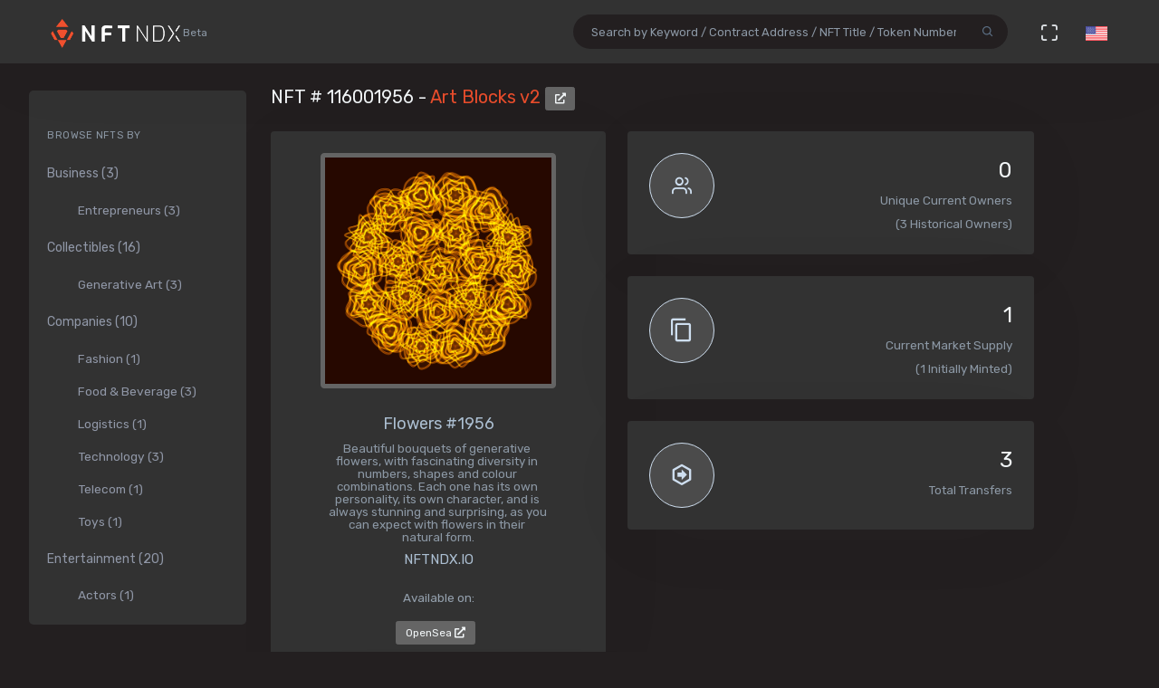

--- FILE ---
content_type: text/html; charset=utf-8
request_url: https://nftndx.io/token/0xa7d8d9ef8d8ce8992df33d8b8cf4aebabd5bd270-116001956
body_size: 19790
content:
<!DOCTYPE html>
<html>
  <head>
    <meta name="robots" content="index, nofollow, max-image-preview:standard, max-video-preview:4">
    <link rel="canonical" href="https://nftndx.io/token/0xa7d8d9ef8d8ce8992df33d8b8cf4aebabd5bd270-116001956">
    <link rel="alternate" type="application/json+oembed" href="https://nftndx.io/oembed/?url=https://nftndx.io/token/0xa7d8d9ef8d8ce8992df33d8b8cf4aebabd5bd270-116001956" title="Art Blocks - NFT # 116001956 Embed">
    <title>Art Blocks - Art Blocks v2 - NFT # 116001956 - NFTNDX.IO</title>
    <meta charset="utf-8">
    <meta name="viewport" content="width=device-width, initial-scale=1.0">
    <meta content="NFTNDX.IO" name="author">
    <meta http-equiv="X-UA-Compatible" content="IE=edge">
    <link rel="apple-touch-icon" sizes="57x57" href="/static/assets/favicons/apple-icon-57x57.png">
    <link rel="apple-touch-icon" sizes="60x60" href="/static/assets/favicons/apple-icon-60x60.png">
    <link rel="apple-touch-icon" sizes="72x72" href="/static/assets/favicons/apple-icon-72x72.png">
    <link rel="apple-touch-icon" sizes="76x76" href="/static/assets/favicons/apple-icon-76x76.png">
    <link rel="apple-touch-icon" sizes="114x114" href="/static/assets/favicons/apple-icon-114x114.png">
    <link rel="apple-touch-icon" sizes="120x120" href="/static/assets/favicons/apple-icon-120x120.png">
    <link rel="apple-touch-icon" sizes="144x144" href="/static/assets/favicons/apple-icon-144x144.png">
    <link rel="apple-touch-icon" sizes="152x152" href="/static/assets/favicons/apple-icon-152x152.png">
    <link rel="apple-touch-icon" sizes="180x180" href="/static/assets/favicons/apple-icon-180x180.png">
    <link rel="icon" type="image/png" sizes="192x192" href="/static/assets/favicons/android-icon-192x192.png">
    <link rel="icon" type="image/png" sizes="32x32" href="/static/assets/favicons/favicon-32x32.png">
    <link rel="icon" type="image/png" sizes="96x96" href="/static/assets/favicons/favicon-96x96.png">
    <link rel="icon" type="image/png" sizes="16x16" href="/static/assets/favicons/favicon-16x16.png">
    <link rel="manifest" href="/static/assets/favicons/manifest.json">
    <meta name="msapplication-TileColor" content="#231F20">
    <meta name="msapplication-TileImage" content="/static/assets/favicons/ms-icon-144x144.png">
    <meta name="theme-color" content="#231F20">
        <!-- Search Engine-->
        <meta name="description" content="Art Blocks v2: Flowers #1956 - Art Blocks - Beautiful bouquets of generative flowers, with fascinating diversity in numbers, shapes and colour combinations. Each one has its own personality, its own character, and is always stunning and surprising, as you can expect with flowers in their natural form. - NFTNDX.IO">
        <meta name="image" content="https://media.artblocks.io/116001956.png">
        <meta name="keywords" content="Art Blocks v2: Flowers #1956 - Art Blocks - Beautiful bouquets of generative flowers, with fascinating diversity in numbers, shapes and colour combinations. Each one has its own personality, its own character, and is always stunning and surprising, as you can expect with flowers in their natural form. - NFTNDX.IO">
        <!-- Schema.org for Google-->
        <meta itemprop="name" content="Art Blocks - Art Blocks v2 - NFT # 116001956 - NFTNDX.IO">
        <meta itemprop="description" content="Art Blocks v2: Flowers #1956 - Art Blocks - Beautiful bouquets of generative flowers, with fascinating diversity in numbers, shapes and colour combinations. Each one has its own personality, its own character, and is always stunning and surprising, as you can expect with flowers in their natural form. - NFTNDX.IO">
        <meta itemprop="image" content="https://media.artblocks.io/116001956.png">
        <!-- Twitter-->
        <meta name="twitter:card" content="summary">
        <meta name="twitter:title" content="Art Blocks - Art Blocks v2 - NFT # 116001956 - NFTNDX.IO">
        <meta name="twitter:image" content="https://media.artblocks.io/116001956.png">
        <meta name="twitter:description" content="Art Blocks v2: Flowers #1956 - Art Blocks - Beautiful bouquets of generative flowers, with fascinating diversity in numbers, shapes and colour combinations. Each one has its own personality, its own character, and is always stunning and surprising, as you can expect with flowers in their natural form. - NFTNDX.IO">
        <!-- Facebook-->
        <meta property="og:title" content="Art Blocks - Art Blocks v2 - NFT # 116001956 - NFTNDX.IO">
        <meta property="og:description" content="Art Blocks v2: Flowers #1956 - Art Blocks - Beautiful bouquets of generative flowers, with fascinating diversity in numbers, shapes and colour combinations. Each one has its own personality, its own character, and is always stunning and surprising, as you can expect with flowers in their natural form. - NFTNDX.IO">
        <meta property="fb:app_id" content="2011589412213041">
        <!-- Open Graph general (Facebook, Pinterest & Google+)-->
        <meta name="og:title" content="Art Blocks - Art Blocks v2 - NFT # 116001956 - NFTNDX.IO">
        <meta name="og:description" content="Art Blocks v2: Flowers #1956 - Art Blocks - Beautiful bouquets of generative flowers, with fascinating diversity in numbers, shapes and colour combinations. Each one has its own personality, its own character, and is always stunning and surprising, as you can expect with flowers in their natural form. - NFTNDX.IO">
        <meta name="og:image" content="https://media.artblocks.io/116001956.png">
        <meta name="og:site_name" content="NFTNDX.IO">
        <meta name="og:locale" content="en_US">
    <!-- App favicon-->
    <link rel="shortcut icon" href="/static/assets/favicons/favicon.ico">
    <!-- Plugins css-->
    <!-- App css-->
    <link id="bs-dark-stylesheet" href="/static/assets/css/bootstrap-modern-dark.min.css" rel="stylesheet" type="text/css">
    <link id="app-dark-stylesheet" href="/static/assets/css/app-modern-dark.min.css" rel="stylesheet" type="text/css">
    <link id="bs-dark-stylesheet" href="/static/assets/css/custom.css" rel="stylesheet" type="text/css">
    <!-- icons-->
    <link href="/static/assets/css/icons.min.css" rel="stylesheet" type="text/css">
    <!-- Include GA-->
    <!-- Global site tag (gtag.js) - Google Analytics-->
    <script async="" src="https://www.googletagmanager.com/gtag/js?id=G-5PBJT4002D" type="35d137bf20c5927ae25c5ced-text/javascript"></script>
    <script type="35d137bf20c5927ae25c5ced-text/javascript">
      window.dataLayer = window.dataLayer || [];
      function gtag(){dataLayer.push(arguments);}
      gtag('js', new Date());
      gtag('config', 'G-5PBJT4002D');
    </script>
    <script type="35d137bf20c5927ae25c5ced-text/javascript">window.$crisp=[];window.CRISP_WEBSITE_ID="75d6e69b-3170-4b3f-8ac7-2273a90edcdc";(function(){d=document;s=d.createElement("script");s.src="https://client.crisp.chat/l.js";s.async=1;d.getElementsByTagName("head")[0].appendChild(s);})();</script>
    <!-- Reddit Pixel-->
    <script type="35d137bf20c5927ae25c5ced-text/javascript">!function(w,d){if(!w.rdt){var p=w.rdt=function(){p.sendEvent?p.sendEvent.apply(p,arguments):p.callQueue.push(arguments)};p.callQueue=[];var t=d.createElement("script");t.src="https://www.redditstatic.com/ads/pixel.js",t.async=!0;var s=d.getElementsByTagName("script")[0];s.parentNode.insertBefore(t,s)}}(window,document);rdt('init','t2_ayzpsfoa');rdt('track', 'PageVisit');</script>
    <!-- DO NOT MODIFY-->
    <!-- End Reddit Pixel-->
    <!-- Global site tag (gtag.js) - Google Ads: 1055599514-->
    <script async="" src="https://www.googletagmanager.com/gtag/js?id=AW-1055599514" type="35d137bf20c5927ae25c5ced-text/javascript"></script>
    <script type="35d137bf20c5927ae25c5ced-text/javascript">
      window.dataLayer = window.dataLayer || [];
      function gtag(){dataLayer.push(arguments);}
      gtag('js', new Date());
      gtag('config', 'AW-1055599514');
    </script>
    <!-- Event snippet for Page view [NFTNDX] conversion page-->
    <script type="35d137bf20c5927ae25c5ced-text/javascript">gtag('event', 'conversion', {'send_to': 'AW-1055599514/okwPCOyIm8MCEJrXrPcD'});</script>
    <!-- Facebook Pixel Code-->
    <script type="35d137bf20c5927ae25c5ced-text/javascript">
      !function(f,b,e,v,n,t,s)
      {if(f.fbq)return;n=f.fbq=function(){n.callMethod?
      n.callMethod.apply(n,arguments):n.queue.push(arguments)};
      if(!f._fbq)f._fbq=n;n.push=n;n.loaded=!0;n.version='2.0';
      n.queue=[];t=b.createElement(e);t.async=!0;
      t.src=v;s=b.getElementsByTagName(e)[0];
      s.parentNode.insertBefore(t,s)}(window, document,'script',
      'https://connect.facebook.net/en_US/fbevents.js');
      fbq('init', '328160122246255');
      fbq('track', 'PageView');
    </script>
    <noscript><img height="1" width="1" style="display:none" src="https://www.facebook.com/tr?id=328160122246255&amp;ev=PageView&amp;noscript=1"></noscript>
    <!-- End Facebook Pixel Code-->
  </head>
  <body class="loading" lang="en" data-layout-mode="detached" data-layout="{&quot;mode&quot;: &quot;dark&quot;, &quot;width&quot;: &quot;fluid&quot;, &quot;menuPosition&quot;: &quot;fixed&quot;, &quot;sidebar&quot;: { &quot;color&quot;: &quot;light&quot;, &quot;size&quot;: &quot;default&quot;, &quot;showuser&quot;: false}, &quot;topbar&quot;: {&quot;color&quot;: &quot;light&quot;}, &quot;showRightSidebarOnPageLoad&quot;: false}">
    <div id="wrapper">
      <!-- Topbar Start-->
      <div class="navbar-custom">
        <div class="container-fluid">
          <ul class="list-unstyled topnav-menu float-right mb-0">
            <li class="d-none d-lg-block">
              <form class="app-search" method="GET" action="/search">
                <div class="app-search-box dropdown">
                  <div class="input-group">
                    <input class="form-control" id="top-search" type="search" name="q" placeholder="Search by Keyword / Contract Address / NFT Title / Token Number">
                    <div class="input-group-append">
                      <button class="btn" type="submit"><i class="fe-search"></i></button>
                    </div>
                  </div>
                </div>
              </form>
            </li>
            <li class="dropdown d-inline-block d-lg-none"><a class="nav-link dropdown-toggle arrow-none waves-effect waves-light" data-toggle="dropdown" href="#" role="button" aria-haspopup="false" aria-expanded="false"><i class="fe-search noti-icon"></i></a>
              <div class="dropdown-menu dropdown-lg dropdown-menu-right p-0">
                <form class="p-5" method="GET" action="/search">
                  <input class="form-control" type="text" name="q" placeholder="Search by Keyword / Contract Address / NFT Title / Token Number">
                </form>
              </div>
            </li>
            <li class="dropdown d-none d-lg-inline-block"><a class="nav-link dropdown-toggle arrow-none waves-effect waves-light" data-toggle="fullscreen" href="#"><i class="fe-maximize noti-icon"></i></a></li>
            <li class="dropdown d-none d-lg-inline-block topbar-dropdown"><a class="nav-link dropdown-toggle arrow-none waves-effect waves-light" data-toggle="dropdown" href="#" role="button" aria-haspopup="false" aria-expanded="false"><img src="/static/assets/images/flags/us.jpg" alt="user-image" height="16"></a></li>
            <!--
            <li class="dropdown notification-list">
            <a href="javascript:void(0);" class="nav-link right-bar-toggle waves-effect waves-light">
            <i class="fe-settings noti-icon"></i>
            </a>
            </li>
            -->
          </ul>
          <!-- LOGO-->
          <div class="logo-box ml-3"><a class="logo logo-dark" href="/"><span class="logo-sm"><img src="/static/assets/images/nftndx-logo.png" alt="" height="34"><span class="text-muted font-12"> Beta</span></span><span class="logo-lg"><span class="logo-lg-text-light">NE </span><span class="text-muted font-12">Beta</span></span></a><a class="logo logo-light" href="/"><span class="logo-sm"><img src="/static/assets/images/nftndx-logo.png" alt="" height="34"></span><span class="logo-lg"><img src="/static/assets/images/nftndx-logo.png" alt="" height="32"><span class="text-muted font-12"> Beta</span></span></a></div>
          <ul class="list-unstyled topnav-menu topnav-menu-left m-0">
            <li class="d-lg-none">
              <!-- Mobile menu toggle (Horizontal Layout)--><a class="navbar-toggle nav-link" data-toggle="collapse" data-target="#topnav-menu-content">
                <button class="button-menu-mobile waves-effect waves-light ml-5"><i class="fe-menu"></i></button>
                <div class="lines"><span></span><span></span><span></span></div></a>
              <!-- End mobile menu toggle-->
            </li>
            <li class="dropdown d-none d-xl-block"><a class="nav-link dropdown-toggle waves-effect waves-light" href="/" role="button" aria-haspopup="false" aria-expanded="false">Home</a></li>
            <li class="dropdown d-none d-xl-block"><a class="nav-link dropdown-toggle waves-effect waves-light" href="/submit" role="button" aria-haspopup="false" aria-expanded="false">Submit your profile</a></li>
            <li class="dropdown d-none d-xl-block"><a class="nav-link dropdown-toggle waves-effect waves-light" href="/stats" role="button" aria-haspopup="false" aria-expanded="false">Charts & Statistics</a></li>
            <li class="dropdown d-none d-xl-block"><a class="nav-link dropdown-toggle waves-effect waves-light" href="/blog" role="button" aria-haspopup="false" aria-expanded="false">Blog</a></li>
            <li class="dropdown d-none d-xl-block"><a class="nav-link dropdown-toggle waves-effect waves-light" href="/contact" role="button" aria-haspopup="false" aria-expanded="false">Contact us</a></li>
          </ul>
          <div class="clearfix"></div>
        </div>
      </div>
      <!-- end Topbar-->
      <!-- ========== Left Sidebar Start ==========-->
      <div class="left-side-menu">
        <div class="h-100" data-simplebar="">
          <!-- - Sidemenu-->
          <div id="sidebar-menu">
            <ul id="side-menu">
              <li class="menu-title mt-2 d-sm-none">Navigation</li>
              <li class="d-sm-none"><a href="/"><span>Home</span></a></li>
              <li class="d-sm-none"><a href="/submit" aria-expanded="true"><span>Submit your profile</span></a></li>
              <li class="d-sm-none"><a href="/stats" aria-expanded="true"><span>Charts & Statistics</span></a></li>
              <li class="menu-title mt-2">Browse NFTs by</li>
              <li><a href="/?category=7414bc71-9a3d-42e5-9009-a77c06aeb8e5" aria-expanded="true"><span>Business (3)</span></a>
                <div class="collapse show" id="sidebarEcommerce">
                  <ul class="nav-second-level">
                    <li><a href="/?category=ba7b5f8f-f5ac-4686-88d4-900bfc0cdc50">Entrepreneurs (3)</a></li>
                  </ul>
                </div>
              </li>
              <li><a href="/?category=4e075874-68ff-4669-a7ed-67652751441b" aria-expanded="true"><span>Collectibles (16)</span></a>
                <div class="collapse show" id="sidebarEcommerce">
                  <ul class="nav-second-level">
                    <li><a href="/?category=4b253d2a-1e79-4589-9f44-dc0614f3e176">Generative Art (3)</a></li>
                  </ul>
                </div>
              </li>
              <li><a href="/?category=e7a671aa-3c94-4fea-bb21-92aaf28be953" aria-expanded="true"><span>Companies (10)</span></a>
                <div class="collapse show" id="sidebarEcommerce">
                  <ul class="nav-second-level">
                    <li><a href="/?category=ea6b19a1-1d80-403e-a898-88b95ff99f86">Fashion (1)</a></li>
                    <li><a href="/?category=5db8ebd8-594c-4917-b427-4f3563e1aa9e">Food &amp; Beverage (3)</a></li>
                    <li><a href="/?category=43f57719-77ca-4c5d-9f18-42760d80bcd8">Logistics (1)</a></li>
                    <li><a href="/?category=8d8fa65b-1503-4954-a120-c5fefbe88da5">Technology (3)</a></li>
                    <li><a href="/?category=573363e3-be95-43a0-a7bc-47cd838bcfcb">Telecom (1)</a></li>
                    <li><a href="/?category=26889199-13e8-4515-a1a5-81f9c7a28c23">Toys (1)</a></li>
                  </ul>
                </div>
              </li>
              <li><a href="/?category=b575334a-1f22-4bc2-bb30-8818e134c044" aria-expanded="true"><span>Entertainment (20)</span></a>
                <div class="collapse show" id="sidebarEcommerce">
                  <ul class="nav-second-level">
                    <li><a href="/?category=00d54b12-966c-4836-b813-11b5c3b07d93">Actors (1)</a></li>
                    <li><a href="/?category=6d42171f-8f98-4645-8248-7fe0fc32e746">Musicians (8)</a></li>
                    <li><a href="/?category=0bbfc3cc-401d-4871-b60a-d75cf6a8f8b5">Producers (9)</a></li>
                  </ul>
                </div>
              </li>
              <li><a href="/?category=8161507c-bf0c-4ae7-9b38-4a22e4d73b30" aria-expanded="true"><span>Media (11)</span></a>
                <div class="collapse show" id="sidebarEcommerce">
                  <ul class="nav-second-level">
                    <li><a href="/?category=2e7190ad-79aa-4961-8a4f-d4a6b3893cb4">Journalists (1)</a></li>
                    <li><a href="/?category=b5b4010a-82c1-4e70-b445-48ac15aeb43e">Magazines (4)</a></li>
                    <li><a href="/?category=9c254516-aa86-43f9-85e7-c5a4f488045f">News Agencies (1)</a></li>
                    <li><a href="/?category=82ac59f8-320f-4ddc-8366-be3bdbb8ab60">Others (1)</a></li>
                    <li><a href="/?category=57e94a74-8275-4fa0-a3ba-05d0dc7c2f88">Photographers (4)</a></li>
                  </ul>
                </div>
              </li>
              <li><a href="/?category=b268ae15-32de-4d3b-a64f-ed453233d660" aria-expanded="true"><span>Social Media (7)</span></a>
                <div class="collapse show" id="sidebarEcommerce">
                  <ul class="nav-second-level">
                    <li><a href="/?category=888ee2fe-3d8f-4d8a-964a-b44598eeaf8b">Memes (3)</a></li>
                    <li><a href="/?category=a546eaed-5d98-4f60-8589-76d54a66e73e">Youtubers (4)</a></li>
                  </ul>
                </div>
              </li>
              <li><a href="/?category=c673de68-61a9-436f-bb4f-0cbb5eec7e68" aria-expanded="true"><span>Sports (5)</span></a>
                <div class="collapse show" id="sidebarEcommerce">
                  <ul class="nav-second-level">
                    <li><a href="/?category=69db1bfd-e27e-4be3-b231-4f103a650a14">NFL Players (2)</a></li>
                    <li><a href="/?category=fef14a8c-f094-401e-8cd7-e0eaefb08343">Soccer (1)</a></li>
                    <li><a href="/?category=44b9b3ad-8bb8-4cf8-b48e-58b7db327cef">Tennis (1)</a></li>
                    <li><a href="/?category=d50ed328-587a-45fb-b2f6-8518c4c9d5fc">Wrestling (1)</a></li>
                  </ul>
                </div>
              </li>
              <li><a href="/?category=c3c7c323-6f37-45c0-9c68-9a1c22a4aa6a" aria-expanded="true"><span>Visual Artists (27)</span></a>
                <div class="collapse show" id="sidebarEcommerce">
                  <ul class="nav-second-level">
                    <li><a href="/?category=d7675a0c-d227-491c-a702-15c6907cbd88">3D Artists (6)</a></li>
                    <li><a href="/?category=686bbd2a-7b3b-4f54-9512-a68806b0948b">Cartoonists (2)</a></li>
                    <li><a href="/?category=24ca7caa-0fde-448a-a0a5-31bf103d8127">Comic Artists (2)</a></li>
                    <li><a href="/?category=aa4ad48b-0a83-4e22-ba01-3ec7c7ea6faf">Generative Artists (3)</a></li>
                    <li><a href="/?category=d9c066ea-9ba0-431c-92da-3244ef6fb3b4">Graphic Designers (4)</a></li>
                    <li><a href="/?category=074ee4d2-e3ab-4c93-86d1-083cfd197d07">Painters (4)</a></li>
                  </ul>
                </div>
              </li>
            </ul>
            <hr class="d-sm-none">
            <ul class="d-sm-none">
              <li class="menu-title mt-2">More ...</li>
              <li class="mb-2 align-items-center"><a href="http://t.me/nftndx" target="_blank"><i class="mdi mdi-telegram font-20 mr-1"> </i>Telegram</a></li>
              <li class="mb-2 align-items-center"><a href="https://discord.gg/AeMkt8NPbQ" target="_blank"><i class="mdi mdi-discord font-20 mr-2"></i>Discord</a></li>
              <li class="mb-2 align-items-center"><a href="https://twitter.com/nftndx" target="_blank"><i class="mdi mdi-twitter font-20 mr-2"></i>Twitter</a></li>
              <li><a href="/blog" aria-expanded="true"><span>Blog</span></a></li>
              <li><a href="/about" aria-expanded="true"><span>About Us</span></a></li>
              <li><a href="/contact" aria-expanded="true"><span>Contact Us</span></a></li>
            </ul>
          </div>
          <div class="clearfix"></div>
        </div>
        <!-- Sidebar -left-->
      </div>
      <div class="content-page">
        <div class="content mb-4">
          <!-- Start Content-->
          <div class="container-fluid">
            <div class="row">
              <div class="col-12">
                <div class="page-title-box">
                  <div class="page-title-right"></div>
                  <h4 class="page-title">NFT # 116001956 - <a href="/profile/4ead431c-e873-436c-879c-bfe58f019c55:0xa7d8d9ef8d8ce8992df33d8b8cf4aebabd5bd270/nfts">Art Blocks v2 </a><a class="btn btn-xs btn-light" href="https://etherscan.io/address/0xa7d8d9ef8d8ce8992df33d8b8cf4aebabd5bd270" target="_blank"><i class="fa fa-external-link-alt"></i></a></h4>
                </div>
              </div>
              <!-- end page title-->
            </div>
            <div class="row">
              <!-- start nft profile-->
              <div class="col-lg-5">
                <div class="card-box">
                  <div class="widget-chart text-center" dir="ltr"><img class="lazyload img-fluid img-thumbnail mx-auto d-block rounded" data-src="https://media.artblocks.io/116001956.png" src="/static/assets/images/loader.gif" alt="Art Blocks - Art Blocks v2 - Flowers #1956 - NFT # 116001956" style="max-height:340px;max-width:260px;"/><br/>
                    <!-- H1 and H2 for SEO-->
                    <h1 style="font-size: 1.125rem;">Flowers #1956</h1>
                    <h2 class="text-muted w-75 mx-auto text-raw" style="font-size: .84rem;">Beautiful bouquets of generative flowers, with fascinating diversity in numbers, shapes and colour combinations. Each one has its own personality, its own character, and is always stunning and surprising, as you can expect with flowers in their natural form.</h2>
                    <h5>NFTNDX.IO</h5>
                    <div class="mt-3">
                      <p>Available on:</p><a class="btn btn-xs btn-light mr-1" href="https://opensea.io/assets/0xa7d8d9ef8d8ce8992df33d8b8cf4aebabd5bd270/116001956?utm_medium=web&amp;utm_source=nftndx.io&amp;dl=https%3a%2f%2fnftndx.io%2ftoken%2f0xa7d8d9ef8d8ce8992df33d8b8cf4aebabd5bd270-116001956" target="_blank">OpenSea <i class="fa fa-external-link-alt"></i></a>
                    </div>
                  </div>
                </div>
              </div>
              <!-- end col-->
              <!-- Start stats-->
              <div class="col-md-6 col-xl-4">
                <div class="row">
                  <div class="col-12">
                    <div class="widget-rounded-circle card-box">
                      <div class="row">
                        <div class="col-6">
                          <div class="avatar-lg rounded-circle bg-soft-secondary border-secondary border"><i class="fe-users font-22 avatar-title text-secondary"></i></div>
                        </div>
                        <div class="col-6">
                          <div class="text-right">
                            <h3 class="text-dark mt-1"><span>0</span></h3>
                            <p class="text-muted mb-1 text-truncate">Unique Current Owners</p><span class="text-muted mb-3">(3 Historical Owners)</span>
                          </div>
                        </div>
                      </div>
                      <!-- end row-->
                    </div>
                    <!-- end widget-rounded-circle-->
                  </div>
                  <!-- end col-->
                </div>
                <div class="row">
                  <div class="col-12">
                    <div class="widget-rounded-circle card-box">
                      <div class="row">
                        <div class="col-6">
                          <div class="avatar-lg rounded-circle bg-soft-secondary border-secondary border"><i class="mdi mdi-content-copy font-28 avatar-title text-secondary"></i></div>
                        </div>
                        <div class="col-6">
                          <div class="text-right">
                            <h3 class="text-dark mt-1"><span>1</span></h3>
                            <p class="text-muted mb-1 text-truncate">Current Market Supply</p><span class="text-muted mb-3">(1 Initially Minted)</span>
                          </div>
                        </div>
                      </div>
                      <!-- end row-->
                    </div>
                    <!-- end widget-rounded-circle-->
                  </div>
                  <!-- end col-->
                </div>
                <div class="row">
                  <div class="col-12">
                    <div class="widget-rounded-circle card-box">
                      <div class="row">
                        <div class="col-6">
                          <div class="avatar-lg rounded-circle bg-soft-secondary border-secondary border"><i class="mdi mdi-arrow-right-bold-hexagon-outline font-28 avatar-title text-secondary"></i></div>
                        </div>
                        <div class="col-6">
                          <div class="text-right">
                            <h3 class="text-dark mt-1"><span>3</span></h3>
                            <p class="text-muted mb-1 text-truncate">Total Transfers</p>
                          </div>
                        </div>
                      </div>
                      <!-- end row-->
                    </div>
                    <!-- end widget-rounded-circle-->
                  </div>
                  <!-- end col-->
                </div>
              </div>
              <div class="col-xl-3 col-lg-6">
                <!-- start profile info-->
                <div class="card">
                  <div class="card-body"><a href="/profile/4ead431c-e873-436c-879c-bfe58f019c55">
                      <div class="media"><img class="lazyload d-flex align-self-start rounded mr-2" data-src="https://assets.nftndx.io/profiles/pH1voFG.jpg" alt="Art Blocks" height="48"/>
                        <div class="media-body pl-1">
                          <h5 class="mt-1 mb-0">Art Blocks</h5>
                          <p class="mb-1 mt-1 text-muted">Generative Art</p>
                        </div>
                      </div></a>
                    <p class="font-13 text-muted my-3">Unique iterations of generative works hosted immutably on the Ethereum Blockchain.
</p>
                    <div>
                      <div class="media mb-2">
                        <div class="media-body">
                          <h5 class="mt-1 mb-0 font-family-primary font-weight-medium font-14"><a class="text-reset" href="/?category=4b253d2a-1e79-4589-9f44-dc0614f3e176">Generative Art</a></h5>
                        </div>
                      </div>
                      <div class="media mb-2">
                        <div class="media-body">
                          <h5 class="mt-1 mb-0 font-family-primary font-weight-medium font-14"><a class="text-reset" href="/?category=4e075874-68ff-4669-a7ed-67652751441b">Collectible</a></h5>
                        </div>
                      </div>
                    </div>
                  </div>
                </div>
              </div>
            </div>
            <!-- Disabled Coinzilla Ads-->
            <div class="row">
              <div class="col-lg-12">
                <div class="card-box">
                  <h4 class="header-title">Top Current NFT Owners</h4>
                  <h6 class="mb-3">(0 current owners)</h6>
                  <div class="table-responsive">
                    <table class="table table-borderless table-hover table-nowrap table-centered m-0">
                      <thead class="thead-light">
                        <tr>
                          <th class="font-weight-medium" colspan="2">Owner</th>
                          <th class="font-weight-medium">Editions</th>
                          <th></th>
                        </tr>
                      </thead>
                      <tbody>
                      </tbody>
                    </table>
                  </div>
                </div>
              </div>
            </div>
            <div class="row">
              <div class="col-lg-12">
                <div class="card-box">
                  <h4 class="header-title mb-3">NFT Transfers Activity</h4>
                  <div class="table-responsive">
                    <table class="table table-borderless table-hover table-nowrap table-centered m-0">
                      <thead class="thead-light">
                        <tr>
                          <th></th>
                          <th class="font-weight-medium" colspan="2">From</th>
                          <th class="font-weight-medium" colspan="2">To</th>
                          <th class="font-weight-medium">Editions</th>
                          <th class="font-weight-medium">When</th>
                          <th></th>
                        </tr>
                      </thead>
                      <tbody>
                        <tr>
                          <td style="font-size:28px!important;"><i class="mdi mdi-arrow-right-bold-hexagon-outline" title="Transferred"></i>
                          </td>
                          <td style="width: 36px;"><img class="rounded-circle avatar-sm" src="data:image/png;base64, iVBORw0KGgoAAAANSUhEUgAAAIAAAACACAYAAADDPmHLAAAABmJLR0QA/wD/AP+gvaeTAAALE0lEQVR4nO2dbXBU1RnH/8/[base64]/8cm8li1tBLB7v8oeckIA0bJwEJ2d5YAxC4QKBsoBDJMc5hIBR8CoA7T3kl/vPFzVsKNXcgzHyVoB7B+9pDjtDy4Eo5IJM/HF/[base64]/AOwCUOx2PjZQyIzNpbHU0YbY+bvdTuYargugqYmDjbHkJs3go7g6fs9pCLiTWPuooaXjhfp6Dridj9/N4PXNHWN76EItGN91It6kujWDtjlZ8awDmUAj0AoqSv3waDw1f3pJYYsTQftNxK3AjbHkbI3oXwA70vkeZZpP52ONLal5biXguACYmRqbO55jxl9wdT7+ZqeAwXsbWlLrmdnxYbmjAogy+xpjqZ1M9DQ8PgfhMETgZxpjqVec/i5wTAD17e3DSmOpAwB+7lTMLGSRryi1v7693bF5D0cE8HE8NVLrGfoOAT92Il42w8AD2udD/94YSxY6Ec92ARxqaxuq6/wmGN+zO1YOMRPMbx//9FPbVzhtFUB9PQe+ls5/nYHv2xknF2HQDOPSkNq6OrZ1qG6bAJiZfMWp7WC+364YuQ4DDxSWpP5s5+jANnVFxz/5BzA/2t/fzEzIiLRzaPLmK5jNzSw3+A0PfQKcBrBKasA+bHkC7B27rBLMT9nh+yZl5d5xS39qh2PpAohOqB4LwitQ43yZEJj+FC1ZMV62Y6kC2D51cYB1rRber9rJRkYy67XRsrDUJXKpAig8N/w5wJmFnZsSQjl3XVwv06U0AdSOqZ4OoFqWP8VA8PI946pnyPImRQBhhDUi7UVZ/hQ3RNNY2xbFPCmVRVI67PaxqSWg3C/m8BBTMW7MYhmOMhbA7vHVtxKR8wPxmxxmXr+/[base64]/HJRFJu99R3bApMm0amTy8TegJ8PjQ5A86fxqUwT552S8c0EQMhAWhEs8TyUTgNG2J9JCQAZlSIpaNwGgIJ9ZFpAfRtTpgunJHCaWaIbCQxLYCGluQYqLn/bCDveOL8N802Ni0AH2lTrOWjcBq9x2+6r0wLwIChBJAlEJnvK9MCIJASQJbAAn1lfhTAVGopG4XzECaabWp+JpAGL/yUWXMn4s8j9Xn94ka9ogYUmHIGkWEgON9sW4W7MDDCbFuBbwAoAWQPpvtKZCZQCSB7sEUAeRYSUbiDLQJQ5CAiAuiyLQuFbDrNNhQRgGmnCteRLwBWAsgmTPeV6WXDvSXLDkEd/5Il8Ifz45t/YKalSE1g0mI2tuNGrZ+XZx8JlDLbVuQV4NqtFgoxDEKz2bamBaABJ6ylo3AaDWS6rwRWAzUlgGyBDRsE4E8rAWQLug1PgHktW9oAdFtKSOEkXfMSkXazjUVWA5mAo9ZyUjgFAYcJYLPtxdYCGHXCGSkchoT6SHAxSHtPrL3CeQyhPhK7MCI//[base64]/DTxcMJrDdFAgHc7UScYCmNO84SwDqzP1oxCDGCszefdfQ8rewP/FC2oIOCzDl2JwCKj/z+kCKR/gsm4ONcDaEgC6DH+KG2JAw5IwwoYMZ9J2B4dOb2wAKCLLn2IACC+EYpEjstxJ3R4+Kj5iJQGHZPpUfAEBh1PF3b+R6VOqACoQTut+WgBAeFVKMShJn6bNFy34GAzpB0QsbN7URuBHIFCZqhgUZsKjc2MbBYq9zCFWE2iSUHzzW3tLlv0ewDP9/d3LFzfIRsaMIRPWLWiN2FKJZdsRMaF4ZDUDL9vl/yZi54LWyFq7nNsmAAJYiyeqCNhvV4ych3BwVLzgcTtD2HpIVAj7dOh4iAgf2BknR/nnsCvdCyoQTtsZxPZTwkKJyOUA+CeAKic3CxE+CBLfV9m+45LdsRw5Ju7B1s2p/ED6RwDecCJeVkP8JtK498HWzaZP+cgEx84JvP/U1h6KJ+YD2OlUzKyDsWtUa+HcUCJy2amQtgwDByKEfTrHUXUMaz8j8EpkWJCSQzAT1s2PR8IiO3tl4PhJoQTw1AmFqxg8G0CH0/E9yHlirlzQGlnrdOcDLh4VO3VC0cG0YXwHN/fH4VGfRtPvLC16y60EHH0FXE/5xOK27VMXVxSey/sdwMtxnSBzYcZwgBk+HYQNo1oLVts9zBsMVwUAAH2LG0/tKVm+WwO/BOBut3OymWMGGY8vbN3iiQIaz5wWvjC+qfG/8YKZzPQIcnPXUZIYSymeKPdK5wMeEgBwtbJowelNrwb8vjIwapAbu5B7ALxEgfSU0OnIlhD2eapqyvVXQH/Mad5wFsCvjhvPrk1T+nEiLIPAPTgeoRvAy6Tj+VAicsbtZAbCkwK4xh0T888CCB872bmNffpSAlcBKHY7r0E4R6Dteq+2edqUEZ5/lXlaANe4a1L+ZwBWRZnXTGy5UAHiRQDmwjt3GfcQ8A5ArwYvFxwoKyNLGzXdICsEcI0QkQ7gXQDvfhxPVacNYz6gVQK4Bw7fadR3f8L7IDoY0BD9dklhVm6OySoBfJm+f/AaADV1CPs/LblY7gMqGDwLQDnkC6Lr6t4HqgOM9y7GC49WVJCrY3gZ5Oxc/J7S5WPQi8k+DZMZfDsYEyfVrSkAkEdAPgOF+EIkXQSkGOg8WfFsF4AUE05poBO6gU+Ceu+JuWe2Jtz7NQqFQqFQKBQKhUKhUCgUCoVCkQn/B8pdkSvgZFA+AAAAAElFTkSuQmCC" alt="0xf3d6912f569d195c4590c432975b538c147c1a9b" title="0xf3d6912f569d195c4590c432975b538c147c1a9b"/></td>
                          <td><a href="https://etherscan.io/address/0xf3d6912f569d195c4590c432975b538c147c1a9b" target="_blank">
                              <h5 class="m-0 font-weight-normal text-truncate" style="max-width:340px;">0xf3d6912f569d195c4590c432975b538c147c1a9b</h5></a></td>
                          <td style="width: 36px;"><img class="rounded-circle avatar-sm" src="data:image/png;base64, iVBORw0KGgoAAAANSUhEUgAAAIAAAACACAYAAADDPmHLAAAABmJLR0QA/wD/AP+gvaeTAAAKu0lEQVR4nO2dW2wU1xnH/9/[base64]/LCfJCAG1tXDgwNVGnabQcjHoAdQCKJYfpB3ABhBbT5HNIRM8vWkQjkmO4Ts4K4PzNvrLgcOZJAA0EWobP/s1ukQb4bwycyRQGTy6ZNe2Oy/GlkFMCaGvjwsGixMMEegrACgCFXuc0hgGgBcCJwQL9raWx2IDXCVklJwRwpSM1w6CRTSB6FsB0r/OZgB4QHQ4YgeZ5VeFPvE5mInwtgI+69JkjPNwEog2Qf093miECHws1f2V79YGBm14n80X4UgDXny/[base64]/7j2pvAKQwv8C5N08AGAwYvAxoftjaGVXuXgugAYoGsbS3Yy859G5+YnPaVM+H17Y2gHe3BFdjUgr0Tg2qySQ8T0Izfj5goEOt7bn3rGzecC1wTw8RoU68UlpwD6rlsxcxLis6F0elX5YfS7Es6NIDeeK40OTjXOEmOpG/FyHQI+CCL4aMXeZNLpWI4/A3Q3oWhoinFaDb51GFg2gpF3r2ye6fgXTkcF0LoGBQNm+G0A33IyTn5CS4oM/WRLHEEnozgmAAZoWlHJIRB/x6kYeQ/To+W94d85+XbgmOPLnT07meiF+/0W2h9zKuy46D/pnvAYP+bGoFcXVkZeciKuI1eAS109DUz0vBO+JyME3nL5euL7TviWLoDWzp4HCHQUPvjOkEcQM3575b/JCtmOpQqgtZULNNJOwv9VO7lI1DD5ZFsbS/1ELlUAgbLkToAn7dy+C9QNFiV2yHQoTQCXO3sXM6NRlj/F/SHQptbrvUtk+ZMiAGbWmMzXZPlTjIumwXz9FLOUyiIpA3b5enI9RpsxFG7AWFjVlVgjw1XWAvioS58JYJuEXBQiEO240pGaka2brAUwjOHtACLZ+lEIEzXI+Hm2TrJ6V2/fUDSLA4FOCFbvWpmRm2zYnIEcYjJm1zYP3LIbN6srAAcCLyA/SrdzlSkwgz/NxoFtAXRsDs0AoCp7PIaI146NhS1sC8A0eBNyr10rHynmEfvzL7YE0BZHIZiesRtUIRcm/Lgtbu9WbEsABYlQA/KzeydXmV7YG37EjqEtATDhKTt2CudgsK0xERZAW9O06QTYUpvCQRgN/[base64]/qjUkjOIzQOEBY5VeMs0qweKPAQqAeQKxJbHyrIACNadKjyGrf9ZRW4BIRupKLzBEQEo8hARAeiOZaGQTcrqgSIPgZadKjyGWL4ACNadKjyGrf9ZRUrCLDmVWcYluyTMz8vESY7bZ/[base64]/oMwyLm/Kqfxd1jZB3FRfv94q4k/oCjA3jmGAPhCxUbgJvye656D4+gCEd0RtFC7BdEbURFgAw9BOAhgStVM4zrCRobdFjYQFMLe5r4eAv4jaKRzn9NdeT90RNbK3Shhwwo6dwjmIydaY2BLASEQ/C+C2HVuFI9wZjqbetWNoSwBz4xhm5t/YsVU4wsHRNzRx7FcFB7XdAKtvA57DaTKwz661bQHU7k7dBkhdBTyGWDtYfUD/1LZ9NsHHNozoADBFxM7l2TFH8Mk5DJkZs3LOa/2Wv/[base64]/YrE9aKLeNyYjG0LZkdfkRpwDMeWiFlQUboVwBGn/E8WGPymU4MPOCgAIuKOishaEP7oVIxJwJm+G9F1TgZwdJGox4mMwaD+AwDvOxknP6F/mlMHnqivp4yTURxfJWxpLDZAhO8BUOXk1nmfiB9ZVF7e73QgV5aJm18RTYaNyLcB/MGNeDnO6cEC/eH5FdGkG8FcWyewupqGOioiqxj8plsxc5BjvTcijy2NxQbcCijUGpYtjxMZzLy2g/EpE7bArQ0I/Q+DsX1+ZSROldY7e2Xg+kqhRMTV+/SXiGgFgB634/uQO4DWsGB29BWRtm5ZeLZUbHVz6oymGd+gSf1wSBfNTGBxzd6+P3uWgVeB79K6BgXTisOvArwJNgXpxcYSWc4EGiDedas0vbU+Dkdf8ybCcwHcpX1T8Xw2tDdAeFDUNscE8CFYW1ezr88XBTS+WS28ek//5eqovoyZVyMfu44ICRBvrL6l1/ll8AEfCQAYrSyq3Zc+rgUxF4yDyI8u5CFmvEEZ1NY0p/fRW/6qmvLNLeB+dGwOzTAyWEdAE8bZB8eftwBOg+gIw/hlbfPALVeSsoGvBXCX9g2hL0HDRiasBVD2+d99JoDbAA5xgPaOdk/5m5wQwF14JQLts0rqmbWnCfwYxvYy9oEAhkD8VzLp+HBUf8duo6YX5JQA7uXGc6XRoanGKpjUoDf+7yG4vKdRaH8sBfB7YDozZThw6qu/7s3J5picFcC9tLRwMBLrqTM1qiei5WDUQb4gdADnGdxCGp/rPVp20et3eBnkhQDux4WOO7EgBWoAswZEc0BUBeZSACECwgxE8JlIdAKSPLophs5AEoyO0VW3tWsB07g6r7rspndno1AoFAqFQqFQKBQKhUKhUCgU2fB/mC1nDZYigksAAAAASUVORK5CYII=" alt="0xfa53d837b5ddd616007f91487f041d27edb683a0" title="0xfa53d837b5ddd616007f91487f041d27edb683a0"/></td>
                          <td><a href="https://etherscan.io/address/0xfa53d837b5ddd616007f91487f041d27edb683a0" target="_blank">
                              <h5 class="m-0 font-weight-normal text-truncate" style="max-width:340px;">0xfa53d837b5ddd616007f91487f041d27edb683a0</h5></a></td>
                          <td>1 Edition
                          </td>
                          <td>4 years ago  
                          </td>
                          <td><a class="btn btn-xs btn-light" href="https://etherscan.io/tx/0x7c14be6461b9532262483f91ef2468bca243728a64e4bf9d8562db738ef4d41c" target="_blank"><i class="fa fa-external-link-alt"></i></a></td>
                        </tr>
                        <tr>
                          <td style="font-size:28px!important;"><i class="mdi mdi-arrow-right-bold-hexagon-outline" title="Transferred"></i>
                          </td>
                          <td style="width: 36px;"><img class="rounded-circle avatar-sm" src="data:image/png;base64, iVBORw0KGgoAAAANSUhEUgAAAIAAAACACAYAAADDPmHLAAAABmJLR0QA/wD/AP+gvaeTAAAK4klEQVR4nO3dfWxV5R0H8O/v3NvLa+m97YLOWA2UV69vlFI2nCYtbMTNyoAUdFMJ2QYbZlHZNEGdXiVsOqduiW6oY0NNDGulBJgZjEoJOmKh0EEstNhCGEgM2vZCW6Dce85vf3CJSoCe59znOS/t80n4657n5fJ8e+655zzPcwFN0zRN0zRN0zRN0zRN0/o/8roDajDFK2sLrTSNh4FxDJrAwGhixEAYBmA4gBiAYZkCPQA6AXSD0cOETiK0EXMLgBbD4INN1TOOAsQevSFl+kUA4pVVkRRipYZF5YBRBnApgKGSmzkN0E7AqrMM3pobi9Xvfr0kJbkN1wU2ABNm1xbAoHsBVAC4DV/+NbulB+APCdjIFtY0r5vR7nL7UgQqAPHKqohpFcwk4H4GZgGIeN2nDBOgOiK83UWDq49VTzvjdYfsCkQAimZvHhk2wksJ+BmAfK/704cOAK+nrPTLbetmnvC6M33xdQBuvLv2qlQOPULALyH/M121XoDfTHNoeWtN2TGvO3M5vgxAvLLuatOyngWwAP45zTvVC6bVKU495cczgr8CkEgYEz++4z5mfglAgdfdkYmBJMCJFqPjFVTPM73uzwW+CcDEOe8XA/gLE0q97otijcTGkgM1ZR953RHABwHIXNk/B+AhAIbX/[base64]/Gw93Rt1oT3kAdhw9OsQ0eQMY01S31Y/cBuZNez/7TPkTTqUBaGjgnMHp3HcZ+I7KdvojBk21Tg9aU1fHYZXtKAsAM1OoIPkamL+vqo3+joG7otcn/67y24GydE2orHuOmBde6rU+bo4oY6ddr24+XaHd+8D0PwBPqGhXyRlgwtz3K4j5URV1D0jEyybOrf2hiqqlByBeueU6AKuhv+fLRAz62/jKzaNkVyw1AJMXNeSYprEG/p+1E0QxwwyviVdWSZ0fITUAPe0nnwdhIN/bV4oJpaZVsEJmndICMG5O7RScf6SrqbX0hrlbp8qqTE4AEgkjBHpFWn3alRgW+FVUVoWkVCajkgn7bn9wAMzk8ZPJ462CRTIqyjoAN95dexUTnpXRGc0+AlYUzd48Mtt6sg5AOoeWE+DKgwvta2IRI/xMtpVk9V197yft15ohow2Zqdt+n8Ll5zuBdl30HnqNHLPo1sJvfOq0vqzOAGbIeAzBn7cfZIM4HfpVNhU4DsDe1q6R0JM7PMeMxZmxcMRxAExKLUXwlmv1R0PThun4/oujADQ1cQREP3XaqCYXgX/e1MSOPoodBaB38MkK9LOlWwGXf25o8k4nBZ19BBDf76icpgwzHI2JcACajp7MB+AobZpSFfXHTgmflYUDcDZl3gv91c+PIjmptPAKI+EAEGiWaBnNLUaFaAmhO4GZlbwdyHJDJrtzAu3elfOiPq/61ofuYQV5+SIrjoXOAMz5U+H+blyafcN7OpMlIgWEAmBZVC7WH81tLDhGotcAZYLHa+4TGiOBADCBMEW0N5q7CJgK2F9IYjsA8craQuh7/0EwfFzl1mvsHmw7AFaaxjvrj+Y2SsP2WNkOABs6AIFhKAgAYL9SzVuGwFjZDgABRc66o7mNicfYPdb21eKeQ8kdQd/RS/bdO78i4MNJo2O32znW/jUAONd5lzQ3MTDC7rEiHwE6AMFhe6xELgJ1AIJDSQCGO+iI5g0lAdD6IZEAdCvrhSZbl90DRQJgu1LNc/IDwDoAQWJ7rGxvE/fjX+/pkrXtU9BvtKggc1EqMZ2ye6ztADChM+jbfg2U4DFx0u6xIjeCPPtVC00MAW12jxW5CGxx0BfNA5bAWNk/A1isAxAUloIAGGEdgKDgsIIANFXPOAqgx1GPNDd1H6wuP273YIFrAGKAdjnpkeYeBurPj5U9gs8CrDrRDmmuExojsZVBBm8V64vmNhIcI6F7O01NHOkdkrzs4lCvtljz8+JQ2a7UNwa6uCNaUFJCahaHxuN0jsH/ESmjuWq7yOADDuYDGIz1omU0lxBtFC0iHIBIJLQGQK9oOU25c+kc413RQsIBiBfmdTDjX6LlNOU2TL12RLtoIadTwt52WE5Tx9GYOArA4LPRfwL4wklZTYn2QWeim5wUdBSAeJzOgeivTspq8hFoZTxO55yUdTwr2DpnvAj9bMAPetgM/clpYccBKBk/4gtm6LOA91YWj8393GnhrGZ5jZlTd22YrFYAg0TKyZ6a5eft3+xyeGexl1Pm6JYN37P99O9iWS0Maa0pOwam1dnUoTnHzKuyGXxAwsqgFKeeAtCZbT2asA4zFElkW0nWAWhbN/MEMT2ZbT2aKFrWWn2H48/+C6SsDTxw8/aVAOpl1KXZwQ3NN22XcgEu65dDLRj0IABTSn3alViWQQ8ikbBkVCZtdXBzdfluAC/[base64]/[base64]/BU9e1JDT037ytwCW4qJA+nnuYJZtmgz84ZvtxpPbtpUp/ZrXF1evAS4l83Dj0RvmbnnHAv0ZoG953SfF9higJfvXltf7YdMl3+wWvn/tdxubb/rwNiJaAO6Xq446Gfxws9Feun9tuW9mT3l+BviaRMI6ALxVNHvzpgiFnwGwEIJTzn2ol5lXmaFIQsYcPtn8FYCMtnUzTwD4Rej5rqfTlF5ChEcg8Ds4PtEDYJVl4PcHq2d86nVnLseXAbjgljG5JwAk9nzS9SqHzIcJvBhAgdf96sMXBHrNTBl/LBk/wvcfZb4OwAWZpU9PVDE/NebQyTIQPwBgLvzzW8a9BGwB6K3Imbz1ThdqeiEQAbhgHpEJoBZA7b4jyYfSljUfMCrAfAdc/k2jzO8nbAfRxhwDVTdfHw3k4phABeCrMv/hKwGsrKvjcLSwo9QyqIyIysEohfxAdAOoZ3AdGbz11OH8Xaof1bohsAH4qsxA7Mj8WwEAO1vbC8MUGgdY40A0AURjAOThfDByAUTxZUi6ASRx/q+6m4EkGK0EbgGMgyHLbLllbMExt9+XpmmapmmapmmapmmapmmaHP8HkvVrjhQnTmAAAAAASUVORK5CYII=" alt="0x71e7b94490837ccaf45f9f6c7c20a3e17bbeb7d3" title="0x71e7b94490837ccaf45f9f6c7c20a3e17bbeb7d3"/></td>
                          <td><a href="https://etherscan.io/address/0x71e7b94490837ccaf45f9f6c7c20a3e17bbeb7d3" target="_blank">
                              <h5 class="m-0 font-weight-normal text-truncate" style="max-width:340px;">0x71e7b94490837ccaf45f9f6c7c20a3e17bbeb7d3</h5></a></td>
                          <td style="width: 36px;"><img class="rounded-circle avatar-sm" src="data:image/png;base64, iVBORw0KGgoAAAANSUhEUgAAAIAAAACACAYAAADDPmHLAAAABmJLR0QA/wD/AP+gvaeTAAALE0lEQVR4nO2dbXBU1RnH/8/[base64]/8cm8li1tBLB7v8oeckIA0bJwEJ2d5YAxC4QKBsoBDJMc5hIBR8CoA7T3kl/vPFzVsKNXcgzHyVoB7B+9pDjtDy4Eo5IJM/HF/[base64]/AOwCUOx2PjZQyIzNpbHU0YbY+bvdTuYargugqYmDjbHkJs3go7g6fs9pCLiTWPuooaXjhfp6Dridj9/N4PXNHWN76EItGN91It6kujWDtjlZ8awDmUAj0AoqSv3waDw1f3pJYYsTQftNxK3AjbHkbI3oXwA70vkeZZpP52ONLal5biXguACYmRqbO55jxl9wdT7+ZqeAwXsbWlLrmdnxYbmjAogy+xpjqZ1M9DQ8PgfhMETgZxpjqVec/i5wTAD17e3DSmOpAwB+7lTMLGSRryi1v7693bF5D0cE8HE8NVLrGfoOAT92Il42w8AD2udD/94YSxY6Ec92ARxqaxuq6/wmGN+zO1YOMRPMbx//9FPbVzhtFUB9PQe+ls5/nYHv2xknF2HQDOPSkNq6OrZ1qG6bAJiZfMWp7WC+364YuQ4DDxSWpP5s5+jANnVFxz/5BzA/2t/fzEzIiLRzaPLmK5jNzSw3+A0PfQKcBrBKasA+bHkC7B27rBLMT9nh+yZl5d5xS39qh2PpAohOqB4LwitQ43yZEJj+FC1ZMV62Y6kC2D51cYB1rRber9rJRkYy67XRsrDUJXKpAig8N/w5wJmFnZsSQjl3XVwv06U0AdSOqZ4OoFqWP8VA8PI946pnyPImRQBhhDUi7UVZ/hQ3RNNY2xbFPCmVRVI67PaxqSWg3C/m8BBTMW7MYhmOMhbA7vHVtxKR8wPxmxxmXr+/[base64]/HJRFJu99R3bApMm0amTy8TegJ8PjQ5A86fxqUwT552S8c0EQMhAWhEs8TyUTgNG2J9JCQAZlSIpaNwGgIJ9ZFpAfRtTpgunJHCaWaIbCQxLYCGluQYqLn/bCDveOL8N802Ni0AH2lTrOWjcBq9x2+6r0wLwIChBJAlEJnvK9MCIJASQJbAAn1lfhTAVGopG4XzECaabWp+JpAGL/yUWXMn4s8j9Xn94ka9ogYUmHIGkWEgON9sW4W7MDDCbFuBbwAoAWQPpvtKZCZQCSB7sEUAeRYSUbiDLQJQ5CAiAuiyLQuFbDrNNhQRgGmnCteRLwBWAsgmTPeV6WXDvSXLDkEd/5Il8Ifz45t/YKalSE1g0mI2tuNGrZ+XZx8JlDLbVuQV4NqtFgoxDEKz2bamBaABJ6ylo3AaDWS6rwRWAzUlgGyBDRsE4E8rAWQLug1PgHktW9oAdFtKSOEkXfMSkXazjUVWA5mAo9ZyUjgFAYcJYLPtxdYCGHXCGSkchoT6SHAxSHtPrL3CeQyhPhK7MCI//[base64]/DTxcMJrDdFAgHc7UScYCmNO84SwDqzP1oxCDGCszefdfQ8rewP/FC2oIOCzDl2JwCKj/z+kCKR/gsm4ONcDaEgC6DH+KG2JAw5IwwoYMZ9J2B4dOb2wAKCLLn2IACC+EYpEjstxJ3R4+Kj5iJQGHZPpUfAEBh1PF3b+R6VOqACoQTut+WgBAeFVKMShJn6bNFy34GAzpB0QsbN7URuBHIFCZqhgUZsKjc2MbBYq9zCFWE2iSUHzzW3tLlv0ewDP9/d3LFzfIRsaMIRPWLWiN2FKJZdsRMaF4ZDUDL9vl/yZi54LWyFq7nNsmAAJYiyeqCNhvV4ych3BwVLzgcTtD2HpIVAj7dOh4iAgf2BknR/nnsCvdCyoQTtsZxPZTwkKJyOUA+CeAKic3CxE+CBLfV9m+45LdsRw5Ju7B1s2p/ED6RwDecCJeVkP8JtK498HWzaZP+cgEx84JvP/U1h6KJ+YD2OlUzKyDsWtUa+HcUCJy2amQtgwDByKEfTrHUXUMaz8j8EpkWJCSQzAT1s2PR8IiO3tl4PhJoQTw1AmFqxg8G0CH0/E9yHlirlzQGlnrdOcDLh4VO3VC0cG0YXwHN/fH4VGfRtPvLC16y60EHH0FXE/5xOK27VMXVxSey/sdwMtxnSBzYcZwgBk+HYQNo1oLVts9zBsMVwUAAH2LG0/tKVm+WwO/BOBut3OymWMGGY8vbN3iiQIaz5wWvjC+qfG/8YKZzPQIcnPXUZIYSymeKPdK5wMeEgBwtbJowelNrwb8vjIwapAbu5B7ALxEgfSU0OnIlhD2eapqyvVXQH/Mad5wFsCvjhvPrk1T+nEiLIPAPTgeoRvAy6Tj+VAicsbtZAbCkwK4xh0T888CCB872bmNffpSAlcBKHY7r0E4R6Dteq+2edqUEZ5/lXlaANe4a1L+ZwBWRZnXTGy5UAHiRQDmwjt3GfcQ8A5ArwYvFxwoKyNLGzXdICsEcI0QkQ7gXQDvfhxPVacNYz6gVQK4Bw7fadR3f8L7IDoY0BD9dklhVm6OySoBfJm+f/AaADV1CPs/LblY7gMqGDwLQDnkC6Lr6t4HqgOM9y7GC49WVJCrY3gZ5Oxc/J7S5WPQi8k+DZMZfDsYEyfVrSkAkEdAPgOF+EIkXQSkGOg8WfFsF4AUE05poBO6gU+Ceu+JuWe2Jtz7NQqFQqFQKBQKhUKhUCgUCoVCkQn/B8pdkSvgZFA+AAAAAElFTkSuQmCC" alt="0xf3d6912f569d195c4590c432975b538c147c1a9b" title="0xf3d6912f569d195c4590c432975b538c147c1a9b"/></td>
                          <td><a href="https://etherscan.io/address/0xf3d6912f569d195c4590c432975b538c147c1a9b" target="_blank">
                              <h5 class="m-0 font-weight-normal text-truncate" style="max-width:340px;">0xf3d6912f569d195c4590c432975b538c147c1a9b</h5></a></td>
                          <td>1 Edition
                          </td>
                          <td>4 years ago  
                          </td>
                          <td><a class="btn btn-xs btn-light" href="https://etherscan.io/tx/0x302ad0ba45188e603c80f6b1c97083a00b0ef46a5b5de55faa92fc7e4ab35471" target="_blank"><i class="fa fa-external-link-alt"></i></a></td>
                        </tr>
                        <tr>
                          <td style="font-size:28px!important;"><i class="mdi mdi-plus-circle" title="Minted"></i>
                          </td>
                          <td style="width: 36px;"><img class="rounded-circle avatar-sm" src="data:image/png;base64, iVBORw0KGgoAAAANSUhEUgAAAIAAAACACAYAAADDPmHLAAAABmJLR0QA/wD/AP+gvaeTAAALDUlEQVR4nO3da2wc1RUH8P+ZfSXBxl67QBvFgDdxQmU1ideO7Zi0wuQDoiVNJRQeUgFVFaQNH3i00AZooaCgUigPqY0MlJaHVKUppYKAihoVRzzystcmtFabeO0lGFIExLvBzmO9O/f0gx0RqBPPnb3z2tzfp0iZe+5Z3eOZ2Zl77wKapmmapmmapmmapmmappU/8joBRzBoxXBzXcGkRSCxkIALwJzYGO6OA3wGARUMxAGcMdXiMAFZBsZ/aK48TMxZwBhi4r3EvDccMva9mUiNgMBefiwnhL1OQIXGgcZoxaxZrYbAxQzRiTS1FsFziE4YLyJgavymGcXoVEFM/kVMHXv830XBaE8nj2CQdxOMbmHgtWIWu1ItqYLDH81xgT0DtP67tTYUKV4NxioGLsRnf80ntTH0jxnjrjNXWk3hMANvAtjCxfCm3V/dfdBqQz8JVAE0DjRGK6OxSwBcA2A1gKhMe8UFcCIThG4CP4fYrD/vqNtx1E4QLwSiADrSi88WHLkVENcDVGM3joMFcAIeJeAJIvOR7Qve+ajEYI4zvE7gVNqG285pH2z+peBwBuCflDL47qEaBv1UcPi95fuSj+8ZPDjP64xOxZcFsDvz0ZdTw6NPkFl4b3LgMcfrnGyIMeEGM2Sk+4ZGu/akx872OqHp+KoAmNnoG85eG+bIvwh0PSSv8T4VA9Fa0yju7c9kb9rMHPI6oRP5pgB6380l+zO5HQCeAVDrdT4OqGbGo/MzuZ5U5mC718kc53kBDAxwtD+TfdgQ3AOg1et8nEZAE7HxVmp49MHeXo54nY+nBdA7NHpufvahbcy4xetcXGYQ6MdGTW57z/5cwtNEvOq4P5NdbRC9DfByr3LwgZaQyX39w7k1XiXgegEwM/UPjT7AjL9i6vHraa6KwX9KDec2MLPrz2VcLYDNzKH+TO5JJrodAXkI5RIi8B39mdzTbt8XuFYAvQcOzJmfyb0I4Ptu9RlA14Zqci/0Hjjg2nMPVwrgnf25uJGfvZWAb7nRX5AxcJlxbPbf+zPZajf6c7wAto+MzDZNfgmMDqf7KiMXgvnVPR9+OOMbzlI5WgC9vRyZVax8noEVTvZTjhjUJo7ENnV3s6NzNhwrAGamUG3ucTB/06k+yh0Dl1Wfl/uDk98OHAvcnk4+AMbt0/2fldeyTrD6qteL/GbI7f6dDX13OtGvI2eA9sHkKjBucyL2aWr98nTzd5wIrLwAVgw1nwvw09Df81UiZv59638W16sOrLQAmnubIwXBm4IxcSNw4kYotKlxoFHpK3KlBRCp4gcIOJ2f7TuMWs+MxDaojKisADqGli4DcJOqeNr0mHBr+77mNlXx1BQAwxCCfqMsnnYqBoh/u4bXKJlZpGTA2oeabgSo7Cdz+EjzSHr4BhWBSi6AtuG2c5jpXhXJaDJ4Q0d6cckTTUsuADIL9xHgyosL7XPiApFflBqkpO/qbYOL5xHCQyiP2btBlCdhzt+xaM8HdgOUdAYgjtwOPfheirER+lEpAWyfASaXa4UzCOaijXJyxKBivd1laLbPAJNr9fTg+8AcwWHbz19snQGmVukeQHku4AggHh2bmPjKQOPAhGxLW2eAikh0FfTg+wjVVEQjl9ppaasADDKusdNOcw7B3phIXwKWDyyv4Wj+v9B3/[base64]/[base64]/frU82Lz0rAy02JuKUJohITQnjYdkaaqwRjyOqx1t8GgvfaS0dzG0mMlfX5ADB0AQQEs/[base64]/MoBP7LTVHHFwbGLiVTsNbRXA5LcB/p2dtpoDGF12dgkFSpgVPCGMX0O/G/CDwxHix+w2tl0AqUWpT4igzwKe4643Gvo/ttu6pB8m7uKtD5kh4wcAYkDgn6IFwheeZuYRLj6cxFm245W0MGRJQ+37YH66lBiafQx6KnnuWZZf/U6n5JVBIY78HEC21DiatFEyQ/eUGqTkAliyoPIjYr6r1DiaHCZan2yotH3tP07J2sCliXgXgXepiKVZ0ps8v0rJDbiSAiAiIYRxIwBTRTztlIQB40YiEiqCKVsd3LygOkWMR1TF006C+cGliardqsIpXR4e++DM9QC2q4ypfc4ukY3/TGVApQWwrXNb0aTQVQCk30ppM8oaIb6ypYWkJnzMRPkGET0LekYE03UALM9M1WbEDPG97Yn+/aoDq1rw+39Sw7kNBL5juv9T/cTQi0Wkrn4Gxr3J+fG7lXY4xbEtYpL1VXcBeMqp+KcLBj/p1OADDhYAEXG6vnotCC841cdpYMun++PrnOzA0U2iriAyj4XHvwvgDSf7KU+0U8w6elVnJxWd7MXxXcI66uqOEuHb0NPJZbxBxJe2zJ17xOmOXNkmrqk+nqs0q1cC+Isb/QXcS8ci45c01cdzbnTm2j6BDQ2UT9dXX8ngJ93qM4CeObS/+vKOurqjbnVY0oQQWVcQmcy8Fml8DGA9HPwaGjAMxn1Niep7KGF9Za8Kru8USkS8s6HvTgCrAR51u38fOiiYViXnx++WWdatimdbxe5s6NtiUngpwKfvzSGjR5jFZbsXpl7xKgXPT8G9vRyhmuz9BLoVXyjIcphjeJInfCaYHzr0Xvwup7/mzcTVe4DpTL3cuO3td7N/FII2AtzudU6OYvQJw1jXkqjyxQQa3+wWvvT8eH9TfdWFAK5Dea46yhLh5nSiurWl3h+DD/ioAIDJmUXJRPzZkAg3gqkL5bEKOc+gjTDDi5rq449dQeSrWVOe3wOcSkd68dmCw+sA3AKJ38HxicMgfqortvVXS+u+9IHXyZyMrwvguK8PNp1VAN0MYC2AWq/zmcEnYDxeYHo0tSjl+0tZIArguDW8JjQymO4komsZuBz++S3jPICtBHr204ljL9pdqOmFQBXAiVbs/1q8mA9fCWAViL4BwO3fNBojwusQ2BKKFTa/ed4/A7k4JrAFcKKLui8K5+tyrQyjkxgXM9AK9QUxDsYuGOg2mF+Lvl/Vs61zm6ff4VUoiwKYzrL0srowFReyMBaCxAUQWABCFUAVBFQyuPqzX0LjcQLlGBgDeJyIcgDSzLSXDLFPCHPvroZ33vf0A2mapmmapmmapmmapmmaptn2P8EnjtKMM9YIAAAAAElFTkSuQmCC" alt="0x0000000000000000000000000000000000000000" title="0x0000000000000000000000000000000000000000"/></td>
                          <td><a href="javascript:void(0);" target="">
                              <h5 class="m-0 font-weight-normal text-truncate" style="max-width:340px;">Art Blocks v2 (Contract)</h5></a></td>
                          <td style="width: 36px;"><img class="rounded-circle avatar-sm" src="data:image/png;base64, iVBORw0KGgoAAAANSUhEUgAAAIAAAACACAYAAADDPmHLAAAABmJLR0QA/wD/AP+gvaeTAAAK4klEQVR4nO3dfWxV5R0H8O/v3NvLa+m97YLOWA2UV69vlFI2nCYtbMTNyoAUdFMJ2QYbZlHZNEGdXiVsOqduiW6oY0NNDGulBJgZjEoJOmKh0EEstNhCGEgM2vZCW6Dce85vf3CJSoCe59znOS/t80n4657n5fJ8e+655zzPcwFN0zRN0zRN0zRN0zRN0/o/8roDajDFK2sLrTSNh4FxDJrAwGhixEAYBmA4gBiAYZkCPQA6AXSD0cOETiK0EXMLgBbD4INN1TOOAsQevSFl+kUA4pVVkRRipYZF5YBRBnApgKGSmzkN0E7AqrMM3pobi9Xvfr0kJbkN1wU2ABNm1xbAoHsBVAC4DV/+NbulB+APCdjIFtY0r5vR7nL7UgQqAPHKqohpFcwk4H4GZgGIeN2nDBOgOiK83UWDq49VTzvjdYfsCkQAimZvHhk2wksJ+BmAfK/704cOAK+nrPTLbetmnvC6M33xdQBuvLv2qlQOPULALyH/M121XoDfTHNoeWtN2TGvO3M5vgxAvLLuatOyngWwAP45zTvVC6bVKU495cczgr8CkEgYEz++4z5mfglAgdfdkYmBJMCJFqPjFVTPM73uzwW+CcDEOe8XA/gLE0q97otijcTGkgM1ZR953RHABwHIXNk/B+AhAIbX/[base64]/Gw93Rt1oT3kAdhw9OsQ0eQMY01S31Y/cBuZNez/7TPkTTqUBaGjgnMHp3HcZ+I7KdvojBk21Tg9aU1fHYZXtKAsAM1OoIPkamL+vqo3+joG7otcn/67y24GydE2orHuOmBde6rU+bo4oY6ddr24+XaHd+8D0PwBPqGhXyRlgwtz3K4j5URV1D0jEyybOrf2hiqqlByBeueU6AKuhv+fLRAz62/jKzaNkVyw1AJMXNeSYprEG/p+1E0QxwwyviVdWSZ0fITUAPe0nnwdhIN/bV4oJpaZVsEJmndICMG5O7RScf6SrqbX0hrlbp8qqTE4AEgkjBHpFWn3alRgW+FVUVoWkVCajkgn7bn9wAMzk8ZPJ462CRTIqyjoAN95dexUTnpXRGc0+AlYUzd48Mtt6sg5AOoeWE+DKgwvta2IRI/xMtpVk9V197yft15ohow2Zqdt+n8Ll5zuBdl30HnqNHLPo1sJvfOq0vqzOAGbIeAzBn7cfZIM4HfpVNhU4DsDe1q6R0JM7PMeMxZmxcMRxAExKLUXwlmv1R0PThun4/oujADQ1cQREP3XaqCYXgX/e1MSOPoodBaB38MkK9LOlWwGXf25o8k4nBZ19BBDf76icpgwzHI2JcACajp7MB+AobZpSFfXHTgmflYUDcDZl3gv91c+PIjmptPAKI+EAEGiWaBnNLUaFaAmhO4GZlbwdyHJDJrtzAu3elfOiPq/61ofuYQV5+SIrjoXOAMz5U+H+blyafcN7OpMlIgWEAmBZVC7WH81tLDhGotcAZYLHa+4TGiOBADCBMEW0N5q7CJgK2F9IYjsA8craQuh7/0EwfFzl1mvsHmw7AFaaxjvrj+Y2SsP2WNkOABs6AIFhKAgAYL9SzVuGwFjZDgABRc66o7mNicfYPdb21eKeQ8kdQd/RS/bdO78i4MNJo2O32znW/jUAONd5lzQ3MTDC7rEiHwE6AMFhe6xELgJ1AIJDSQCGO+iI5g0lAdD6IZEAdCvrhSZbl90DRQJgu1LNc/IDwDoAQWJ7rGxvE/fjX+/pkrXtU9BvtKggc1EqMZ2ye6ztADChM+jbfg2U4DFx0u6xIjeCPPtVC00MAW12jxW5CGxx0BfNA5bAWNk/A1isAxAUloIAGGEdgKDgsIIANFXPOAqgx1GPNDd1H6wuP273YIFrAGKAdjnpkeYeBurPj5U9gs8CrDrRDmmuExojsZVBBm8V64vmNhIcI6F7O01NHOkdkrzs4lCvtljz8+JQ2a7UNwa6uCNaUFJCahaHxuN0jsH/ESmjuWq7yOADDuYDGIz1omU0lxBtFC0iHIBIJLQGQK9oOU25c+kc413RQsIBiBfmdTDjX6LlNOU2TL12RLtoIadTwt52WE5Tx9GYOArA4LPRfwL4wklZTYn2QWeim5wUdBSAeJzOgeivTspq8hFoZTxO55yUdTwr2DpnvAj9bMAPetgM/clpYccBKBk/4gtm6LOA91YWj8393GnhrGZ5jZlTd22YrFYAg0TKyZ6a5eft3+xyeGexl1Pm6JYN37P99O9iWS0Maa0pOwam1dnUoTnHzKuyGXxAwsqgFKeeAtCZbT2asA4zFElkW0nWAWhbN/MEMT2ZbT2aKFrWWn2H48/+C6SsDTxw8/aVAOpl1KXZwQ3NN22XcgEu65dDLRj0IABTSn3alViWQQ8ikbBkVCZtdXBzdfluAC/[base64]/[base64]/BU9e1JDT037ytwCW4qJA+nnuYJZtmgz84ZvtxpPbtpUp/ZrXF1evAS4l83Dj0RvmbnnHAv0ZoG953SfF9higJfvXltf7YdMl3+wWvn/tdxubb/rwNiJaAO6Xq446Gfxws9Feun9tuW9mT3l+BviaRMI6ALxVNHvzpgiFnwGwEIJTzn2ol5lXmaFIQsYcPtn8FYCMtnUzTwD4Rej5rqfTlF5ChEcg8Ds4PtEDYJVl4PcHq2d86nVnLseXAbjgljG5JwAk9nzS9SqHzIcJvBhAgdf96sMXBHrNTBl/LBk/wvcfZb4OwAWZpU9PVDE/NebQyTIQPwBgLvzzW8a9BGwB6K3Imbz1ThdqeiEQAbhgHpEJoBZA7b4jyYfSljUfMCrAfAdc/k2jzO8nbAfRxhwDVTdfHw3k4phABeCrMv/hKwGsrKvjcLSwo9QyqIyIysEohfxAdAOoZ3AdGbz11OH8Xaof1bohsAH4qsxA7Mj8WwEAO1vbC8MUGgdY40A0AURjAOThfDByAUTxZUi6ASRx/q+6m4EkGK0EbgGMgyHLbLllbMExt9+XpmmapmmapmmapmmapmmaHP8HkvVrjhQnTmAAAAAASUVORK5CYII=" alt="0x71e7b94490837ccaf45f9f6c7c20a3e17bbeb7d3" title="0x71e7b94490837ccaf45f9f6c7c20a3e17bbeb7d3"/></td>
                          <td><a href="https://etherscan.io/address/0x71e7b94490837ccaf45f9f6c7c20a3e17bbeb7d3" target="_blank">
                              <h5 class="m-0 font-weight-normal text-truncate" style="max-width:340px;">0x71e7b94490837ccaf45f9f6c7c20a3e17bbeb7d3</h5></a></td>
                          <td>1 Edition
                          </td>
                          <td>4 years ago  
                          </td>
                          <td><a class="btn btn-xs btn-light" href="https://etherscan.io/tx/0x70171902cfc0e35595aec3d80778940153efe35f49e9731da330573747df58c4" target="_blank"><i class="fa fa-external-link-alt"></i></a></td>
                        </tr>
                      </tbody>
                    </table>
                  </div>
                </div>
              </div>
            </div>
            <div class="row">
              <div class="col-lg-12">
              </div>
            </div>
            <div class="row">
              <div class="col-lg-12">
                <div id="disqus_thread"></div>
                <script type="35d137bf20c5927ae25c5ced-text/javascript">
                  var disqus_config = function () {
                    this.page.url = 'https://nftndx.io/token/0xa7d8d9ef8d8ce8992df33d8b8cf4aebabd5bd270-116001956';
                    this.page.identifier = 'token-0xa7d8d9ef8d8ce8992df33d8b8cf4aebabd5bd270-116001956';
                  };
                  
                  (function() { // DON'T EDIT BELOW THIS LINE
                  var d = document, s = d.createElement('script');
                  s.src = 'https://nftndx-io.disqus.com/embed.js';
                  s.setAttribute('data-timestamp', +new Date());
                  (d.head || d.body).appendChild(s);
                  })();
                </script>
                <noscript>Please enable JavaScript to view the comments</noscript>
              </div>
            </div>
          </div>
        </div>
        <!-- content-->
        <!-- Footer Start-->
        <footer class="footer">
          <div class="container-fluid">
            <div class="row">
              <div class="col-md-3 d-flex align-items-center justify-content-center">
                <ul class="list-unstyled"> 
                  <li><a href="https://www.producthunt.com/posts/nftndx-io?utm_source=badge-featured&amp;utm_medium=badge&amp;utm_souce=badge-nftndx-io" target="_blank"><img src="https://api.producthunt.com/widgets/embed-image/v1/featured.svg?post_id=291851&amp;theme=dark" alt="NFTNDX.IO - View and verify the authenticity of NFTs with this index | Product Hunt" style="width: 194px; height: 54px;" width="194" height="54"></a></li>
                  <li>2026 &copy; Powered by <a href="/">NFTNDX.IO</a>
                  </li>
                </ul>
              </div>
              <div class="col-md-3 d-flex justify-content-center">
                <div class="footer-links d-none d-sm-block">
                  <ul class="list-unstyled">
                    <li>
                      <h4>Our Community</h4>
                    </li>
                    <li class="mb-2 align-items-center"><a href="http://t.me/nftndx" target="_blank"><i class="mdi mdi-telegram font-20 mr-1"> </i>Telegram</a></li>
                    <li class="mb-2 align-items-center"><a href="https://discord.gg/AeMkt8NPbQ" target="_blank"><i class="mdi mdi-discord font-20 mr-2"></i>Discord</a></li>
                    <li class="mb-2 align-items-center"><a href="https://twitter.com/nftndx" target="_blank"><i class="mdi mdi-twitter font-20 mr-2"></i>Twitter</a></li>
                  </ul>
                </div>
              </div>
              <div class="col-md-3 d-flex justify-content-center">
                <div class="footer-links d-none d-sm-block">
                  <ul class="list-unstyled">
                    <li class="mb-2">
                      <h4>Resources</h4>
                    </li>
                    <li class="mb-2"><a href="/blog">Blog</a></li>
                    <li class="mb-2"><a href="/stats">Charts & Statistics</a></li>
                    <li class="mb-2"><a href="/submit">Listing  Request</a></li>
                    <li class="mb-2"><a href="/api-signup">API Beta Program</a></li>
                    <li class="mb-2"><a href="https://nftndx.io/blog/nftndx-wordpress-plugin/" target="_blank">NFTNDX's WordPress Plugin</a></li>
                  </ul>
                </div>
              </div>
              <div class="col-md-2 d-flex justify-content-center">
                <div class="footer-links d-none d-sm-block">
                  <ul class="list-unstyled">
                    <li class="mb-2">
                      <h4>Company</h4>
                    </li>
                    <li class="mb-2"><a href="/about">About Us</a></li>
                    <li class="mb-2"><a href="/terms">Terms of use</a></li>
                    <li class="mb-2"><a href="/contact">Contact us</a></li>
                  </ul>
                </div>
              </div>
            </div>
          </div>
        </footer>
      </div>
    </div>
    <script src="/static/assets/js/vendor.min.js" type="35d137bf20c5927ae25c5ced-text/javascript"></script>
    <!-- Plugins js-->
    <script src="/static/assets/js/lazysizes.min.js" type="35d137bf20c5927ae25c5ced-text/javascript"></script>
    <!-- Dashboar 1 init js-->
    <!-- App js-->
    <script src="/static/assets/js/app.min.js" type="35d137bf20c5927ae25c5ced-text/javascript"></script>
    <script type="application/ld+json">
      {
        "@context": "https://schema.org/", 
        "@type": "ImageObject", 
        "contentUrl": "https://media.artblocks.io/116001956.png",
        "creator": {
          "@context": "https://schema.org/",
          "@type": "Person",
          "name": "Art Blocks",
          "url": "https://nftndx.io/profile/4ead431c-e873-436c-879c-bfe58f019c55",
          "image": "https://assets.nftndx.io/profiles/pH1voFG.jpg",
          "jobTitle": "Generative Art"  
        },
        "creator.name": "Art Blocks - Art Blocks v2 - NFT # 116001956"
      }
      
    </script>
    <script type="application/ld+json">{
  "@context": "https://schema.org",
  "@type": "BreadcrumbList",
  "itemListElement": [
    {
      "@type": "ListItem",
      "position": "1",
      "name": "Collectibles",
      "item": "https://nftndx.io/?category=4e075874-68ff-4669-a7ed-67652751441b"
    },
    {
      "@type": "ListItem",
      "position": "2",
      "name": "Generative Art",
      "item": "https://nftndx.io/?category=4b253d2a-1e79-4589-9f44-dc0614f3e176"
    }
  ]
}</script>
  <script src="/cdn-cgi/scripts/7d0fa10a/cloudflare-static/rocket-loader.min.js" data-cf-settings="35d137bf20c5927ae25c5ced-|49" defer></script><script defer src="https://static.cloudflareinsights.com/beacon.min.js/vcd15cbe7772f49c399c6a5babf22c1241717689176015" integrity="sha512-ZpsOmlRQV6y907TI0dKBHq9Md29nnaEIPlkf84rnaERnq6zvWvPUqr2ft8M1aS28oN72PdrCzSjY4U6VaAw1EQ==" data-cf-beacon='{"version":"2024.11.0","token":"cdcd01dbb1f44f068c76f41854cb0b82","r":1,"server_timing":{"name":{"cfCacheStatus":true,"cfEdge":true,"cfExtPri":true,"cfL4":true,"cfOrigin":true,"cfSpeedBrain":true},"location_startswith":null}}' crossorigin="anonymous"></script>
</body>
</html>

--- FILE ---
content_type: text/css
request_url: https://nftndx.io/static/assets/css/app-modern-dark.min.css
body_size: 28813
content:
@import url(https://fonts.googleapis.com/css2?family=Rubik:wght@300;400;500;700&display=swap);html{position:relative;min-height:100%}body{overflow-x:hidden}#wrapper{height:100%;overflow:hidden;width:100%}.content-page{margin-left:240px;overflow:hidden;padding:0 15px 65px 15px;min-height:80vh;margin-top:70px}.left-side-menu{width:240px;background:#fff;bottom:0;padding:20px 0;position:fixed;transition:all .1s ease-out;top:70px;box-shadow:0 0 35px 0 rgba(66,72,80,.15)}#sidebar-menu>ul{list-style:none;padding:0}#sidebar-menu>ul>li>a{color:#6e768e;display:block;padding:12px 20px;position:relative;transition:all .4s;font-family:Rubik,sans-serif;font-size:14px}#sidebar-menu>ul>li>a:active,#sidebar-menu>ul>li>a:focus,#sidebar-menu>ul>li>a:hover{color:#4a81d4;text-decoration:none}#sidebar-menu>ul>li>a>span{vertical-align:middle}#sidebar-menu>ul>li>a i{display:inline-block;line-height:1.0625rem;margin:0 10px 0 3px;text-align:center;vertical-align:middle;width:16px;font-size:18px}#sidebar-menu>ul>li>a svg{width:16px;height:16px;margin-left:3px;margin-right:10px}#sidebar-menu>ul>li>a .drop-arrow{float:right}#sidebar-menu>ul>li>a .drop-arrow i{margin-right:0}#sidebar-menu>ul>li>a.mm-active{color:#4a81d4}#sidebar-menu>ul>li ul{padding-left:34px;list-style:none}#sidebar-menu>ul>li ul ul{padding-left:20px}#sidebar-menu .badge{margin-top:4px}#sidebar-menu .menu-title{padding:10px 20px;letter-spacing:.05em;pointer-events:none;cursor:default;font-size:.6875rem;text-transform:uppercase;color:#6e768e;font-weight:400}#sidebar-menu .menuitem-active>a{color:#4a81d4}#sidebar-menu .menuitem-active .active{color:#4a81d4}.nav-second-level li a{padding:8px 20px;color:#6e768e;display:block;position:relative;transition:all .4s;font-size:13.7px}.nav-second-level li a:focus,.nav-second-level li a:hover{color:#4a81d4}.nav-second-level li.active>a{color:#4a81d4}.menu-arrow{transition:transform .15s;position:absolute;right:20px;display:inline-block;font-family:'Material Design Icons';text-rendering:auto;line-height:1.5rem;font-size:1.1rem;transform:translate(0,0)}.menu-arrow:before{content:"\F0142"}li>a[aria-expanded=true]>span.menu-arrow{transform:rotate(90deg)}li.menuitem-active>a:not(.collapsed)>span.menu-arrow{transform:rotate(90deg)}body[data-sidebar-size=condensed] .logo-box{width:70px!important}body[data-sidebar-size=condensed] .logo span.logo-lg{display:none}body[data-sidebar-size=condensed] .logo span.logo-sm{display:block}body[data-sidebar-size=condensed] .left-side-menu{position:absolute;padding-top:0;width:70px!important;z-index:5}body[data-sidebar-size=condensed] .left-side-menu .simplebar-content-wrapper,body[data-sidebar-size=condensed] .left-side-menu .simplebar-mask{overflow:visible!important}body[data-sidebar-size=condensed] .left-side-menu .simplebar-scrollbar{display:none!important}body[data-sidebar-size=condensed] .left-side-menu .simplebar-offset{bottom:0!important}body[data-sidebar-size=condensed] .left-side-menu #sidebar-menu .badge,body[data-sidebar-size=condensed] .left-side-menu #sidebar-menu .collapse.in,body[data-sidebar-size=condensed] .left-side-menu #sidebar-menu .label,body[data-sidebar-size=condensed] .left-side-menu #sidebar-menu .menu-arrow,body[data-sidebar-size=condensed] .left-side-menu #sidebar-menu .menu-title{display:none!important}body[data-sidebar-size=condensed] .left-side-menu #sidebar-menu .nav.collapse{height:inherit!important}body[data-sidebar-size=condensed] .left-side-menu #sidebar-menu>ul>li{position:relative;white-space:nowrap}body[data-sidebar-size=condensed] .left-side-menu #sidebar-menu>ul>li>a{padding:15px 20px;min-height:54px;transition:none}body[data-sidebar-size=condensed] .left-side-menu #sidebar-menu>ul>li>a:active,body[data-sidebar-size=condensed] .left-side-menu #sidebar-menu>ul>li>a:focus,body[data-sidebar-size=condensed] .left-side-menu #sidebar-menu>ul>li>a:hover{color:#4a81d4}body[data-sidebar-size=condensed] .left-side-menu #sidebar-menu>ul>li>a i{font-size:1.3rem;margin-right:20px;margin-left:5px}body[data-sidebar-size=condensed] .left-side-menu #sidebar-menu>ul>li>a svg{width:18px;height:18px;margin-left:6px}body[data-sidebar-size=condensed] .left-side-menu #sidebar-menu>ul>li>a span{display:none;padding-left:25px}body[data-sidebar-size=condensed] .left-side-menu #sidebar-menu>ul>li:hover>a{position:relative;width:calc(190px + 70px);color:#4a81d4;background-color:#231F20;box-shadow:inset 3px 5px 10px 0 #323a42}body[data-sidebar-size=condensed] .left-side-menu #sidebar-menu>ul>li:hover>a span{display:inline}body[data-sidebar-size=condensed] .left-side-menu #sidebar-menu>ul>li:hover a.active :after,body[data-sidebar-size=condensed] .left-side-menu #sidebar-menu>ul>li:hover a.open :after{display:none}body[data-sidebar-size=condensed] .left-side-menu #sidebar-menu>ul>li:hover>.collapse{display:block!important;height:auto!important;transition:none!important}body[data-sidebar-size=condensed] .left-side-menu #sidebar-menu>ul>li:hover>.collapse>ul{display:block!important;left:70px;position:absolute;width:190px;box-shadow:3px 5px 10px 0 #323a42}body[data-sidebar-size=condensed] .left-side-menu #sidebar-menu>ul>li:hover>.collapse>ul ul{box-shadow:3px 5px 10px 0 #323a42}body[data-sidebar-size=condensed] .left-side-menu #sidebar-menu>ul>li:hover>.collapse>ul a{box-shadow:none;padding:8px 20px;position:relative;width:190px;z-index:6}body[data-sidebar-size=condensed] .left-side-menu #sidebar-menu>ul>li:hover>.collapse>ul a:hover{color:#4a81d4}body[data-sidebar-size=condensed] .left-side-menu #sidebar-menu>ul .collapsing{display:block!important;height:auto!important;transition:none!important}body[data-sidebar-size=condensed] .left-side-menu #sidebar-menu>ul ul{padding:5px 0;z-index:9999;display:none;background-color:#fff}body[data-sidebar-size=condensed] .left-side-menu #sidebar-menu>ul ul li:hover>.collapse{display:block!important;height:auto!important;transition:none!important}body[data-sidebar-size=condensed] .left-side-menu #sidebar-menu>ul ul li:hover>.collapse>ul{display:block;left:190px;margin-top:-36px;position:absolute;width:190px}body[data-sidebar-size=condensed] .left-side-menu #sidebar-menu>ul ul li>a span.pull-right{position:absolute;right:20px;top:12px;transform:rotate(270deg)}body[data-sidebar-size=condensed] .left-side-menu #sidebar-menu>ul ul li.active a{color:#4a81d4}body[data-sidebar-size=condensed] .content-page{margin-left:70px!important}@media (min-width:992px){body[data-sidebar-size=condensed] .footer{left:70px!important}}body[data-sidebar-size=condensed] .user-box{display:none!important}@media (min-width:768px){body[data-sidebar-size=condensed]:not([data-layout=compact]){min-height:1750px}}@media (max-width:767.98px){.pro-user-name{display:none}}@media (max-width:991.98px){body{overflow-x:hidden;padding-bottom:80px}.left-side-menu{display:none;z-index:10!important}.sidebar-enable .left-side-menu{display:block}.content-page,body[data-sidebar-size=condensed] .content-page{margin-left:0!important;padding:0 10px}.footer{left:0!important}}body[data-sidebar-size=compact]:not([data-sidebar-size=condensed]) .logo-box{width:160px!important}body[data-sidebar-size=compact]:not([data-sidebar-size=condensed]) .left-side-menu{width:160px!important;text-align:center}body[data-sidebar-size=compact]:not([data-sidebar-size=condensed]) .left-side-menu #sidebar-menu>ul>li>a>i{display:block;font-size:18px;line-height:24px;width:100%;margin:0}body[data-sidebar-size=compact]:not([data-sidebar-size=condensed]) .left-side-menu #sidebar-menu>ul>li>a svg{display:block;margin:0 auto 5px auto}body[data-sidebar-size=compact]:not([data-sidebar-size=condensed]) .left-side-menu #sidebar-menu>ul ul{padding-left:0}body[data-sidebar-size=compact]:not([data-sidebar-size=condensed]) .left-side-menu #sidebar-menu>ul ul a{padding:10px 20px}body[data-sidebar-size=compact]:not([data-sidebar-size=condensed]) .left-side-menu .badge,body[data-sidebar-size=compact]:not([data-sidebar-size=condensed]) .left-side-menu .menu-arrow{display:none!important}body[data-sidebar-size=compact]:not([data-sidebar-size=condensed]) .left-side-menu+.content-page{margin-left:160px}body[data-sidebar-size=compact]:not([data-sidebar-size=condensed]) .left-side-menu+.content-page .footer{left:160px}body[data-sidebar-size=compact]:not([data-sidebar-size=condensed]) .left-side-menu .menu-title{background-color:#231F20}body[data-sidebar-color=dark] .logo-box{background-color:transparent}body[data-sidebar-color=dark] .logo-box .logo-dark{display:none}body[data-sidebar-color=dark] .logo-box .logo-light{display:block}body[data-sidebar-color=dark] .left-side-menu{background-color:#323232;box-shadow:none}body[data-sidebar-color=dark] .left-side-menu #sidebar-menu>ul>li>a{color:#9097a7}body[data-sidebar-color=dark] .left-side-menu #sidebar-menu>ul>li>a:active,body[data-sidebar-color=dark] .left-side-menu #sidebar-menu>ul>li>a:focus,body[data-sidebar-color=dark] .left-side-menu #sidebar-menu>ul>li>a:hover{color:#c8cddc}body[data-sidebar-color=dark] .left-side-menu #sidebar-menu>ul>li>a.mm-active{color:#fff;background-color:#3c4853}body[data-sidebar-color=dark] .left-side-menu #sidebar-menu .menu-title{color:#8c98a5}body[data-sidebar-color=dark] .left-side-menu #sidebar-menu .menuitem-active>a{color:#4a81d4}body[data-sidebar-color=dark] .left-side-menu #sidebar-menu .menuitem-active .active{color:#4a81d4}body[data-sidebar-color=dark] .left-side-menu .nav-second-level li a,body[data-sidebar-color=dark] .left-side-menu .nav-thrid-level li a{color:#9097a7}body[data-sidebar-color=dark] .left-side-menu .nav-second-level li a:focus,body[data-sidebar-color=dark] .left-side-menu .nav-second-level li a:hover,body[data-sidebar-color=dark] .left-side-menu .nav-thrid-level li a:focus,body[data-sidebar-color=dark] .left-side-menu .nav-thrid-level li a:hover{background-color:transparent;color:#c8cddc}body[data-sidebar-color=dark] .left-side-menu .nav-second-level li.active>a,body[data-sidebar-color=dark] .left-side-menu .nav-thrid-level li.active>a{color:#fff}body[data-sidebar-color=dark] .left-side-menu .user-box .dropdown>a{color:#fff!important}body[data-sidebar-color=dark][data-sidebar-size=condensed] #wrapper .left-side-menu #sidebar-menu>ul>li:hover>a{background-color:#323232;box-shadow:none}body[data-sidebar-color=dark][data-sidebar-size=condensed] #wrapper .left-side-menu #sidebar-menu .mm-active .active{color:#4a81d4}body[data-sidebar-color=dark][data-sidebar-size=compact] #wrapper .left-side-menu .menu-title{background-color:rgba(255,255,255,.03)}body[data-sidebar-color=brand] .logo-box,body[data-sidebar-color=gradient] .logo-box{background-color:#4a81d4}body[data-sidebar-color=brand] .logo-box .logo-dark,body[data-sidebar-color=gradient] .logo-box .logo-dark{display:none}body[data-sidebar-color=brand] .logo-box .logo-light,body[data-sidebar-color=gradient] .logo-box .logo-light{display:block}body[data-sidebar-color=brand] .menuitem-active>a,body[data-sidebar-color=gradient] .menuitem-active>a{color:#fff!important}body[data-sidebar-color=brand] .left-side-menu,body[data-sidebar-color=gradient] .left-side-menu{background-color:#4a81d4;box-shadow:none}body[data-sidebar-color=brand] .left-side-menu #sidebar-menu>ul>li>a,body[data-sidebar-color=gradient] .left-side-menu #sidebar-menu>ul>li>a{color:rgba(255,255,255,.7)}body[data-sidebar-color=brand] .left-side-menu #sidebar-menu>ul>li>a:active,body[data-sidebar-color=brand] .left-side-menu #sidebar-menu>ul>li>a:focus,body[data-sidebar-color=brand] .left-side-menu #sidebar-menu>ul>li>a:hover,body[data-sidebar-color=gradient] .left-side-menu #sidebar-menu>ul>li>a:active,body[data-sidebar-color=gradient] .left-side-menu #sidebar-menu>ul>li>a:focus,body[data-sidebar-color=gradient] .left-side-menu #sidebar-menu>ul>li>a:hover{color:rgba(255,255,255,.9)}body[data-sidebar-color=brand] .left-side-menu #sidebar-menu>ul>li>a.mm-active,body[data-sidebar-color=gradient] .left-side-menu #sidebar-menu>ul>li>a.mm-active{color:#fff;background-color:rgba(255,255,255,.07)}body[data-sidebar-color=brand] .left-side-menu #sidebar-menu .menu-title,body[data-sidebar-color=gradient] .left-side-menu #sidebar-menu .menu-title{color:rgba(255,255,255,.6)}body[data-sidebar-color=brand] .left-side-menu #sidebar-menu .mm-active .active,body[data-sidebar-color=gradient] .left-side-menu #sidebar-menu .mm-active .active{color:#fff}body[data-sidebar-color=brand] .left-side-menu .nav-second-level li a,body[data-sidebar-color=brand] .left-side-menu .nav-thrid-level li a,body[data-sidebar-color=gradient] .left-side-menu .nav-second-level li a,body[data-sidebar-color=gradient] .left-side-menu .nav-thrid-level li a{color:rgba(255,255,255,.7)}body[data-sidebar-color=brand] .left-side-menu .nav-second-level li a:focus,body[data-sidebar-color=brand] .left-side-menu .nav-second-level li a:hover,body[data-sidebar-color=brand] .left-side-menu .nav-thrid-level li a:focus,body[data-sidebar-color=brand] .left-side-menu .nav-thrid-level li a:hover,body[data-sidebar-color=gradient] .left-side-menu .nav-second-level li a:focus,body[data-sidebar-color=gradient] .left-side-menu .nav-second-level li a:hover,body[data-sidebar-color=gradient] .left-side-menu .nav-thrid-level li a:focus,body[data-sidebar-color=gradient] .left-side-menu .nav-thrid-level li a:hover{background-color:transparent;color:#fff}body[data-sidebar-color=brand] .left-side-menu .nav-second-level li.active>a,body[data-sidebar-color=brand] .left-side-menu .nav-thrid-level li.active>a,body[data-sidebar-color=gradient] .left-side-menu .nav-second-level li.active>a,body[data-sidebar-color=gradient] .left-side-menu .nav-thrid-level li.active>a{color:#fff}body[data-sidebar-color=brand] .left-side-menu .user-box .dropdown>a,body[data-sidebar-color=gradient] .left-side-menu .user-box .dropdown>a{color:#fff!important}body[data-sidebar-color=brand][data-sidebar-size=condensed] #wrapper .left-side-menu #sidebar-menu>ul>li:hover>a,body[data-sidebar-color=gradient][data-sidebar-size=condensed] #wrapper .left-side-menu #sidebar-menu>ul>li:hover>a{background-color:#4a81d4;box-shadow:none;color:#fff}body[data-sidebar-color=brand][data-sidebar-size=condensed] #wrapper .left-side-menu #sidebar-menu .mm-active .active,body[data-sidebar-color=gradient][data-sidebar-size=condensed] #wrapper .left-side-menu #sidebar-menu .mm-active .active{color:#4a81d4}body[data-sidebar-color=brand][data-sidebar-size=condensed] #wrapper .left-side-menu .nav-second-level li a,body[data-sidebar-color=brand][data-sidebar-size=condensed] #wrapper .left-side-menu .nav-thrid-level li a,body[data-sidebar-color=gradient][data-sidebar-size=condensed] #wrapper .left-side-menu .nav-second-level li a,body[data-sidebar-color=gradient][data-sidebar-size=condensed] #wrapper .left-side-menu .nav-thrid-level li a{color:#6e768e}body[data-sidebar-color=brand][data-sidebar-size=compact] #wrapper .left-side-menu .menu-title,body[data-sidebar-color=gradient][data-sidebar-size=compact] #wrapper .left-side-menu .menu-title{background-color:rgba(255,255,255,.05)}body[data-sidebar-color=gradient] .left-side-menu,body[data-sidebar-color=gradient] .logo-box{background:#683ba9;background-image:linear-gradient(270deg,rgba(64,149,216,.15),transparent)}body[data-sidebar-color=gradient][data-sidebar-size=condensed] #wrapper .left-side-menu #sidebar-menu>ul>li:hover>a{background:#683ba9}body[data-sidebar-color=gradient][data-sidebar-size=condensed] #wrapper .left-side-menu #sidebar-menu .mm-active .active{color:#4a81d4}body[data-sidebar-color=gradient][data-sidebar-size=condensed] #wrapper .left-side-menu .nav-second-level li a,body[data-sidebar-color=gradient][data-sidebar-size=condensed] #wrapper .left-side-menu .nav-thrid-level li a{color:#6e768e}.user-box{display:none}.user-pro-dropdown{background-color:#231F20;box-shadow:none;padding:15px 5px;width:90%;margin-left:5%;margin-top:10px}.user-pro-dropdown .dropdown-item{border-radius:3px}.user-pro-dropdown .dropdown-item:hover{background-color:#E94E2D;color:#fff}@media (min-width:992px){body[data-layout-mode=detached] .navbar-custom .container-fluid{max-width:95%}body[data-layout-mode=detached] #wrapper{max-width:95%;margin:0 auto}body[data-layout-mode=detached] .left-side-menu{margin-top:30px;margin-bottom:30px;border-radius:5px}body[data-layout-mode=detached] .content-page{padding-bottom:30px}body[data-layout-mode=detached] .logo-box{background-color:transparent;background-image:none}}body[data-sidebar-showuser=true] .user-box{display:block}body[data-sidebar-icon=twotones] #sidebar-menu>ul>li>a i{color:#4a81d4}body[data-sidebar-icon=twotones] #sidebar-menu>ul>li>a svg{width:18px;height:18px;margin-left:3px;margin-right:10px;color:#4a81d4;fill:rgba(74,129,212,.2)}.logo{display:block}.logo span.logo-lg{display:block}.logo span.logo-sm{display:none}.logo .logo-lg-text-dark{color:#f3f7f9;font-weight:500;font-size:22px;text-transform:uppercase}.logo .logo-lg-text-light{color:#fff;font-weight:500;font-size:22px;text-transform:uppercase}.logo-box{height:70px;width:240px;float:left;transition:all .1s ease-out}.logo-box .logo{line-height:70px}.logo-light{display:block}.logo-dark{display:none}.navbar-custom{background-color:#323232;box-shadow:0 0 35px 0 rgba(66,72,80,.15);padding:0 10px 0 0;position:fixed;left:0;right:0;height:70px;z-index:1001}.navbar-custom .topnav-menu>li{float:left}.navbar-custom .topnav-menu .nav-link{padding:0 15px;color:rgba(255,255,255,.6);min-width:32px;display:block;line-height:70px;text-align:center;max-height:70px}.navbar-custom .dropdown.show .nav-link{background-color:rgba(255,255,255,.05)}.navbar-custom .container-fluid{padding:0}.navbar-custom .app-search{height:70px;display:table;max-width:480px;margin-right:20px}.navbar-custom .app-search .app-search-box{display:table-cell;vertical-align:middle;width:480px;position:relative}.navbar-custom .app-search .app-search-box input::placeholder{font-size:.8125rem;color:rgba(255,255,255,.3)}.navbar-custom .app-search .form-control{border:none;height:38px;padding-left:20px;padding-right:0;color:#fff;background-color:rgba(255,255,255,.07);box-shadow:none;border-radius:30px 0 0 30px}.navbar-custom .app-search .input-group-append{margin-left:0;z-index:4}.navbar-custom .app-search .btn{background-color:rgba(255,255,255,.07);border-color:transparent;color:rgba(255,255,255,.3);border-radius:0 30px 30px 0;box-shadow:none!important}.navbar-custom .button-menu-mobile{border:none;color:#fff;display:inline-block;height:70px;line-height:70px;width:60px;background-color:transparent;font-size:24px;cursor:pointer}.navbar-custom .button-menu-mobile.disable-btn{display:none}.noti-scroll{max-height:230px}.notification-list{margin-left:0}.notification-list .noti-title{background-color:transparent;padding:15px 20px}.notification-list .noti-icon-badge{display:inline-block;position:absolute;top:16px;right:10px}.notification-list .notify-item{padding:12px 20px}.notification-list .notify-item .notify-icon{float:left;height:36px;width:36px;font-size:18px;line-height:36px;text-align:center;margin-right:10px;border-radius:50%;color:#fff}.notification-list .notify-item .notify-details{margin-bottom:5px;overflow:hidden;margin-left:45px;text-overflow:ellipsis;white-space:nowrap;color:#f7f7f7}.notification-list .notify-item .notify-details b{font-weight:500}.notification-list .notify-item .notify-details small{display:block}.notification-list .notify-item .notify-details span{display:block;overflow:hidden;text-overflow:ellipsis;white-space:nowrap;font-size:13px}.notification-list .notify-item .user-msg{margin-left:45px;white-space:normal;line-height:16px}.notification-list .profile-dropdown .notify-item{padding:7px 20px}.noti-icon{font-size:21px;vertical-align:middle}.profile-dropdown{min-width:170px}.profile-dropdown i{vertical-align:middle;margin-right:5px}.nav-user{padding:0 12px!important}.nav-user img{height:32px;width:32px}.fullscreen-enable [data-toggle=fullscreen] .fe-maximize::before{content:"\e88d"}@media (max-width:991.98px){.logo-box{width:70px!important;padding-right:0!important}.logo-box .logo-lg{display:none!important}.logo-box .logo-sm{display:block!important}}@media (max-width:600px){.navbar-custom .dropdown{position:static}.navbar-custom .dropdown .dropdown-menu{left:10px!important;right:10px!important}}body[data-topbar-color=light] .navbar-custom{background-color:#323232!important;box-shadow:0 .75rem 6rem rgba(56,65,74,.03)}body[data-topbar-color=light] .navbar-custom .topnav-menu .nav-link{color:#dee2e6}body[data-topbar-color=light] .navbar-custom .dropdown.show .nav-link{background-color:rgba(243,247,249,.03)}body[data-topbar-color=light] .navbar-custom .button-menu-mobile{color:#f3f7f9}body[data-topbar-color=light] .navbar-custom .app-search input::placeholder{color:#8c98a5!important}body[data-topbar-color=light] .navbar-custom .app-search .form-control{color:#f3f7f9;background-color:#231F20;border-color:#231F20}body[data-topbar-color=light] .navbar-custom .app-search .btn{background-color:#231F20;color:#5d7186}body[data-topbar-color=light] .logo-dark{display:block}body[data-topbar-color=light] .logo-light{display:none}@media (max-width:991.98px){body[data-layout-mode=horizontal] .navbar-toggle{border:0;position:relative;padding:0;margin:0;cursor:pointer}body[data-layout-mode=horizontal] .navbar-toggle .lines{width:25px;display:block;position:relative;height:16px;transition:all .5s ease;margin-top:calc(54px / 2)}body[data-layout-mode=horizontal] .navbar-toggle span{height:2px;width:100%;background-color:#dee2e6;display:block;margin-bottom:5px;transition:transform .5s ease}body[data-layout-mode=horizontal] .navbar-toggle.open span{position:absolute}body[data-layout-mode=horizontal] .navbar-toggle.open span:first-child{top:7px;transform:rotate(45deg)}body[data-layout-mode=horizontal] .navbar-toggle.open span:nth-child(2){visibility:hidden}body[data-layout-mode=horizontal] .navbar-toggle.open span:last-child{width:100%;top:7px;transform:rotate(-45deg)}}body[data-layout-mode=horizontal] .button-menu-mobile{display:none}body[data-layout-mode=horizontal] .logo-box{width:auto;padding-right:50px;background-color:transparent}@media (min-width:992px) and (max-width:1366px){body[data-layout-mode=horizontal] .logo-box{padding-left:20px}}@media (max-width:360px){.navbar-custom .topnav-menu .nav-link{padding:0 12px}.navbar-custom .button-menu-mobile{width:45px}}.page-title-box .page-title{font-size:1.25rem;margin:0;line-height:75px;color:#f3f7f9}.page-title-box .page-title-right{float:right;margin-top:22px}.page-title-box .breadcrumb{padding-top:5px}@media (max-width:767.98px){.page-title-box .page-title{display:block;white-space:nowrap;text-overflow:ellipsis;overflow:hidden;line-height:70px}.page-title-box .breadcrumb{display:none}}@media (max-width:640px){.page-title-box .page-title-right{display:none}}@media (max-width:419px){.page-title-box .breadcrumb{display:none}}.footer{bottom:0;padding:19px 15px 20px;position:absolute;right:0;color:#8c98a5;left:240px;background-color:#323232}.footer .footer-links a{color:#8c98a5;margin-left:1.5rem;transition:all .4s}.footer .footer-links a:hover{color:#f3f7f9}.footer .footer-links a:first-of-type{margin-left:0}.footer-alt{left:0!important;text-align:center;background-color:transparent}@media (max-width:767.98px){.footer{left:0!important;text-align:center}}body[data-layout-mode=horizontal] .footer{left:0!important}body[data-layout-mode=horizontal][data-layout-width=boxed] .footer{max-width:1300px!important}@media (min-width:992px){body[data-layout-mode=detached] .footer{position:inherit;margin:0 10px}}.right-bar{background-color:#323232;box-shadow:0 0 24px 0 rgba(0,0,0,.06),0 1px 0 0 rgba(0,0,0,.02);display:block;position:fixed;transition:all .2s ease-out;width:260px;z-index:9999;float:right!important;right:-270px;top:0;bottom:0}.right-bar .rightbar-title{background-color:#E94E2D;padding:27px 25px;color:#fff}.right-bar .right-bar-toggle{background-color:#fff;height:24px;width:24px;line-height:27px;color:#fff;text-align:center;border-radius:50%;margin-top:-4px}.right-bar .right-bar-toggle:hover{background-color:#fff}.right-bar .user-box{padding:25px;text-align:center}.right-bar .user-box .user-img{position:relative;height:64px;width:64px;margin:0 auto 15px auto}.right-bar .user-box .user-img .user-edit{position:absolute;right:-5px;bottom:0;height:24px;width:24px;background-color:#fff;line-height:24px;border-radius:50%;box-shadow:0 0 45px 0 rgba(0,0,0,.12)}.right-bar .user-box h5{margin-bottom:2px}.right-bar .user-box h5 a{color:#f3f7f9}.right-bar .notification-item .media{padding:.75rem 1rem}.right-bar .notification-item .media:hover{background-color:#656565}.right-bar .notification-item .user-status{position:absolute;right:0;bottom:-4px;font-size:10px}.right-bar .notification-item .user-status.online{color:#1abc9c}.right-bar .notification-item .user-status.away{color:#f7b84b}.right-bar .notification-item .user-status.busy{color:#f1556c}.rightbar-overlay{background-color:rgba(243,247,249,.2);position:absolute;left:0;right:0;top:0;bottom:0;display:none;z-index:9998;transition:all .2s ease-out}.right-bar-enabled .right-bar{right:0}.right-bar-enabled .rightbar-overlay{display:block}@media (max-width:767.98px){.right-bar{overflow:auto}.right-bar .slimscroll-menu{height:auto!important}}body[data-layout-width=boxed] #wrapper{max-width:1300px;margin:0 auto;box-shadow:0 0 45px 0 rgba(0,0,0,.12)}body[data-layout-width=boxed] .navbar-custom{max-width:1300px;margin:0 auto}body[data-layout-width=boxed] .footer{margin:0 auto;max-width:calc(1300px - 240px)}body[data-layout-width=boxed][data-sidebar-size=condensed] .footer{max-width:calc(1300px - 70px)}body[data-layout-width=boxed][data-sidebar-size=compact] .footer{max-width:calc(1300px - 160px)}@media (min-width:768px){body[data-layout-width=boxed][data-sidebar-size=condensed] .content-page{min-height:calc(1750px - 70px)}}@media (min-width:1367px){body[data-layout-menu-position=scrollable]:not([data-sidebar-size=condensed]):not([data-sidebar-size=compact]):not([data-layout-mode=two-column]){padding-bottom:0}body[data-layout-menu-position=scrollable]:not([data-sidebar-size=condensed]):not([data-sidebar-size=compact]):not([data-layout-mode=two-column]) #wrapper{display:flex}body[data-layout-menu-position=scrollable]:not([data-sidebar-size=condensed]):not([data-sidebar-size=compact]):not([data-layout-mode=two-column]) .navbar-custom,body[data-layout-menu-position=scrollable]:not([data-sidebar-size=condensed]):not([data-sidebar-size=compact]):not([data-layout-mode=two-column]) .topnav{position:absolute}body[data-layout-menu-position=scrollable]:not([data-sidebar-size=condensed]):not([data-sidebar-size=compact]):not([data-layout-mode=two-column]) .left-side-menu{position:relative;min-width:240px;max-width:240px;padding:20px 0 calc(70px + 20px)}body[data-layout-menu-position=scrollable]:not([data-sidebar-size=condensed]):not([data-sidebar-size=compact]):not([data-layout-mode=two-column]) .content-page{margin-left:0;width:100%;padding-bottom:60px}}@media (min-width:1367px){body[data-layout-mode=horizontal] .container-fluid{max-width:90%}body[data-layout-mode=horizontal] .navbar-custom{padding:0 24px}}body[data-layout-mode=horizontal] .content-page{margin-left:0!important}.topnav{background:#323232;box-shadow:0 0 35px 0 rgba(66,72,80,.15);margin-top:70px;padding:0 calc(24px / 2);position:fixed;left:0;right:0;z-index:100}.topnav .topnav-menu{margin:0;padding:0}.topnav .navbar-nav .nav-link{font-size:14px;position:relative;line-height:22px;padding:calc(33px / 2) 1.1rem;color:#919eab;font-family:Rubik,sans-serif}.topnav .navbar-nav .nav-link i{font-size:15px;display:inline-block}.topnav .navbar-nav .nav-link:focus,.topnav .navbar-nav .nav-link:hover{color:#4a81d4;background-color:transparent}.topnav .navbar-nav .nav-item .dropdown.active>a.dropdown-toggle{color:#4a81d4}@media (min-width:992px){.topnav{height:55px}.topnav .navbar-nav .nav-item:first-of-type .nav-link{padding-left:0}.topnav .dropdown-item{padding:.5rem 1.25rem;min-width:180px;margin:0 .3rem;width:auto}.topnav .dropdown-item.active{background-color:transparent;color:#4a81d4}.topnav .dropdown.mega-dropdown .mega-dropdown-menu{left:0;right:auto}.topnav .dropdown .dropdown-menu{padding:.3rem 0;margin-top:0;border-radius:0 0 .25rem .25rem}.topnav .dropdown .dropdown-menu .arrow-down::after{right:20px;transform:rotate(-135deg) translateY(-50%);position:absolute}.topnav .dropdown .dropdown-menu .dropdown .dropdown-menu{position:absolute;top:0!important;left:100%;display:none}.topnav .dropdown:hover>.nav-link{color:#4a81d4}.topnav .dropdown:hover>.dropdown-menu{display:block}.topnav .dropdown:hover>.dropdown-menu>.dropdown:hover>.dropdown-item{color:#4a81d4}.topnav .dropdown:hover>.dropdown-menu>.dropdown:hover>.dropdown-menu{display:block}.navbar-toggle{display:none}body[data-layout-mode=horizontal] .content-page{padding:55px 15px 65px 15px}}.arrow-down{display:inline-block}.arrow-down:after{border-color:initial;border-style:solid;border-width:0 0 1px 1px;content:"";height:.4em;display:inline-block;right:5px;top:50%;margin-left:10px;transform:rotate(-45deg) translateY(-50%);transform-origin:top;transition:all .3s ease-out;width:.4em}@media (max-width:1366.98px){.topnav-menu .navbar-nav li:last-of-type .dropdown .dropdown-menu{right:100%;left:auto}}@media (max-width:991.98px){.topnav{max-height:360px;overflow-y:auto;padding:0}.topnav .navbar-nav .nav-link{padding:.75rem 1.1rem}.topnav .dropdown .dropdown-menu{background-color:transparent;border:none;box-shadow:none;padding-left:15px}.topnav .dropdown .dropdown-item{position:relative;background-color:transparent}.topnav .dropdown .dropdown-item.active,.topnav .dropdown .dropdown-item:active{color:#4a81d4}.topnav .arrow-down::after{right:15px;position:absolute}}@media (min-width:992px){body[data-layout-mode=horizontal][data-topbar-color=light] .topnav{background-color:#323232}body[data-layout-mode=horizontal][data-topbar-color=light] .topnav .navbar-nav .nav-link{color:rgba(255,255,255,.7)}body[data-layout-mode=horizontal][data-topbar-color=light] .topnav .navbar-nav .nav-link:focus,body[data-layout-mode=horizontal][data-topbar-color=light] .topnav .navbar-nav .nav-link:hover{color:rgba(255,255,255,.9)}body[data-layout-mode=horizontal][data-topbar-color=light] .topnav .navbar-nav .nav-link.active{color:#fff}body[data-layout-mode=horizontal][data-topbar-color=light] .topnav .navbar-nav .nav-item:hover .nav-link{color:#fff}body[data-layout-mode=horizontal][data-topbar-color=light] .topnav .navbar-nav>.dropdown.active>a{color:rgba(255,255,255,.9)!important}}body[data-layout-mode=horizontal][data-layout-width=boxed] .topnav{max-width:1300px;margin:70px auto 0}body[data-layout-mode=two-column] .left-side-menu{width:calc(70px + 220px);background-color:transparent;box-shadow:none}body[data-layout-mode=two-column] .sidebar-icon-menu{position:fixed;width:70px;z-index:500;top:0;bottom:0;padding-bottom:20px;background-color:#4a81d4}body[data-layout-mode=two-column] .sidebar-icon-menu .logo{display:block;width:70px;height:70px;line-height:70px;text-align:center}body[data-layout-mode=two-column] .sidebar-icon-menu .nav{background-color:transparent;margin:24px auto}body[data-layout-mode=two-column] .sidebar-icon-menu .nav .nav-link{text-align:center;width:40px;height:40px;line-height:40px;margin:12px auto;padding:0;border-radius:4px}body[data-layout-mode=two-column] .sidebar-icon-menu .nav .nav-link.active{background-color:rgba(255,255,255,.12)}body[data-layout-mode=two-column] .sidebar-icon-menu .nav .nav-link svg{color:#fff;fill:rgba(255,255,255,.12);height:22px;width:22px}body[data-layout-mode=two-column] .sidebar-main-menu{display:block;position:fixed;width:220px;background-color:#fff;top:70px;bottom:0;left:70px;padding:30px 5px;box-shadow:0 0 35px 0 rgba(66,72,80,.15);transition:all .1s ease-out}body[data-layout-mode=two-column] .sidebar-main-menu .sidebar-menu-body{padding:20px}body[data-layout-mode=two-column] .sidebar-main-menu .menu-title{color:#8c98a5!important;margin:0;padding:10px 20px;letter-spacing:.05em;font-size:.7rem;text-transform:uppercase;font-weight:600}body[data-layout-mode=two-column] .sidebar-main-menu .nav>.nav-item>.nav-link{color:#6e768e;font-size:14px;font-family:Rubik,sans-serif}body[data-layout-mode=two-column] .sidebar-main-menu .nav>.nav-item .menu-arrow{right:10px}body[data-layout-mode=two-column] .sidebar-main-menu .nav .nav-link{position:relative;color:#6e768e;padding:6px 15px;border-radius:3px;margin:3px 5px}body[data-layout-mode=two-column] .sidebar-main-menu .nav .nav-link.active,body[data-layout-mode=two-column] .sidebar-main-menu .nav .nav-link:focus,body[data-layout-mode=two-column] .sidebar-main-menu .nav .nav-link:hover{color:#4a81d4}body[data-layout-mode=two-column] .sidebar-main-menu .nav .menuitem-active>a.nav-link{color:#4a81d4;background-color:rgba(74,129,212,.07)}body[data-layout-mode=two-column] .sidebar-main-menu .nav .menuitem-active a.active{color:#4a81d4}body[data-layout-mode=two-column] .sidebar-main-menu #sidebar-menu .menu-arrow{top:7px}body[data-layout-mode=two-column] .sidebar-main-menu .nav-second-level{padding-left:15px;list-style:none}@media (min-width:992px){body[data-layout-mode=two-column] .navbar-custom{left:70px!important;padding-left:0}body[data-layout-mode=two-column] .navbar-custom .logo-box{width:220px}body[data-layout-mode=two-column] .navbar-custom .logo-box .logo-sm{display:none}body[data-layout-mode=two-column][data-sidebar-size=condensed] .logo-box{width:0!important}}body[data-layout-mode=two-column][data-sidebar-color=light] .logo-box{background-color:#fff}@media (min-width:992px){body[data-layout-mode=two-column] .content-page{margin-left:calc(70px + 220px)}body[data-layout-mode=two-column] .footer{left:calc(70px + 220px)}body[data-layout-mode=two-column][data-sidebar-size=condensed] .sidebar-main-menu{display:none}}body[data-layout-mode=two-column] .twocolumn-menu-item{display:none}body[data-layout-mode=two-column][data-sidebar-color=dark] .sidebar-main-menu{background-color:#323232}body[data-layout-mode=two-column][data-sidebar-color=dark] .sidebar-main-menu .nav>.nav-item>.nav-link{color:#9097a7}body[data-layout-mode=two-column][data-sidebar-color=dark] .sidebar-main-menu .nav .nav-link.active,body[data-layout-mode=two-column][data-sidebar-color=dark] .sidebar-main-menu .nav .nav-link:focus,body[data-layout-mode=two-column][data-sidebar-color=dark] .sidebar-main-menu .nav .nav-link:hover{color:#c8cddc}body[data-layout-mode=two-column][data-sidebar-color=dark] .sidebar-main-menu .nav .menuitem-active>a.nav-link{color:#4a81d4;background-color:rgba(74,129,212,.07)}body[data-layout-mode=two-column][data-sidebar-color=dark] .sidebar-main-menu .nav .menuitem-active a.active{color:#4a81d4}body[data-layout-mode=two-column][data-sidebar-color=brand] .sidebar-main-menu .nav>.nav-item>.nav-link,body[data-layout-mode=two-column][data-sidebar-color=gradient] .sidebar-main-menu .nav>.nav-item>.nav-link{color:rgba(255,255,255,.7)}body[data-layout-mode=two-column][data-sidebar-color=brand] .sidebar-main-menu .nav .nav-link.active,body[data-layout-mode=two-column][data-sidebar-color=brand] .sidebar-main-menu .nav .nav-link:focus,body[data-layout-mode=two-column][data-sidebar-color=brand] .sidebar-main-menu .nav .nav-link:hover,body[data-layout-mode=two-column][data-sidebar-color=gradient] .sidebar-main-menu .nav .nav-link.active,body[data-layout-mode=two-column][data-sidebar-color=gradient] .sidebar-main-menu .nav .nav-link:focus,body[data-layout-mode=two-column][data-sidebar-color=gradient] .sidebar-main-menu .nav .nav-link:hover{color:rgba(255,255,255,.9)}body[data-layout-mode=two-column][data-sidebar-color=brand] .sidebar-main-menu{background-color:#4a81d4}body[data-layout-mode=two-column][data-sidebar-color=gradient] .sidebar-main-menu{background:#683ba9;background-image:linear-gradient(270deg,rgba(64,149,216,.15),transparent)}body[data-layout-mode=two-column][data-layout-width=boxed] .navbar-custom{max-width:calc(1300px - 70px)}body[data-layout-mode=two-column][data-layout-width=boxed] .sidebar-main-menu{position:absolute;top:0}body[data-layout-mode=two-column][data-layout-width=boxed]:not([data-sidebar-size=condensed]) .footer{max-width:calc(1300px - calc(70px + 220px))}.avatar-xs{height:1.5rem;width:1.5rem}.avatar-sm{height:2.25rem;width:2.25rem}.avatar-md{height:3.5rem;width:3.5rem}.avatar-lg{height:4.5rem;width:4.5rem}.avatar-xl{height:6rem;width:6rem}.avatar-xxl{height:7.5rem;width:7.5rem}.avatar-title{align-items:center;color:#fff;display:flex;height:100%;justify-content:center;width:100%}.avatar-group{padding-left:12px}.avatar-group .avatar-group-item{margin:0 0 10px -12px;display:inline-block;border:2px solid #fff;border-radius:50%}.width-xs{min-width:80px}.width-sm{min-width:100px}.width-md{min-width:120px}.width-lg{min-width:140px}.width-xl{min-width:160px}.font-family-primary{font-family:Rubik,sans-serif}.font-family-secondary{font-family:Rubik,sans-serif}.sp-line-1,.sp-line-2,.sp-line-3,.sp-line-4{overflow:hidden;text-overflow:ellipsis;display:-webkit-box;-webkit-box-orient:vertical}.sp-line-1{-webkit-line-clamp:1}.sp-line-2{-webkit-line-clamp:2}.sp-line-3{-webkit-line-clamp:3}.sp-line-4{-webkit-line-clamp:4}.icon-dual{color:#8c98a5;fill:rgba(140,152,165,.12)}.icon-dual-primary{color:#E94E2D;fill:rgba(102,88,221,.16)}.icon-dual-secondary{color:#cedeef;fill:rgba(206,222,239,.16)}.icon-dual-success{color:#1abc9c;fill:rgba(26,188,156,.16)}.icon-dual-info{color:#4fc6e1;fill:rgba(79,198,225,.16)}.icon-dual-warning{color:#f7b84b;fill:rgba(247,184,75,.16)}.icon-dual-danger{color:#f1556c;fill:rgba(241,85,108,.16)}.icon-dual-light{color:#656565;fill:rgba(66,78,90,.16)}.icon-dual-dark{color:#f3f7f9;fill:rgba(243,247,249,.16)}.icon-dual-pink{color:#f672a7;fill:rgba(246,114,167,.16)}.icon-dual-blue{color:#4a81d4;fill:rgba(74,129,212,.16)}.icons-xs{height:16px;width:16px}.icons-sm{height:24px;width:24px}.icons-md{height:32px;width:32px}.icons-lg{height:40px;width:40px}.icons-xl{height:48px;width:48px}.icons-xxl{height:60px;width:60px}.item-hovered:hover{background-color:#656565}.social-list-item{height:2rem;width:2rem;line-height:calc(2rem - 2px);display:block;border:2px solid #8c98a5;border-radius:50%;color:#8c98a5}.widget-flat{position:relative;overflow:hidden}.widget-flat i.widget-icon{font-size:36px}.inbox-widget .inbox-item{border-bottom:1px solid rgba(66,78,90,.5);overflow:hidden;padding:.625rem 0;position:relative}.inbox-widget .inbox-item:last-of-type{border-bottom:none}.inbox-widget .inbox-item .inbox-item-img{display:block;float:left;margin-right:15px;width:40px}.inbox-widget .inbox-item .inbox-item-img img{width:40px}.inbox-widget .inbox-item .inbox-item-author{color:#acbfd2;display:block;margin-bottom:3px;font-weight:400}.inbox-widget .inbox-item .inbox-item-text{color:#8c98a5;display:block;font-size:.8125rem;margin:0;overflow:hidden}.inbox-widget .inbox-item .inbox-item-date{color:#cedeef;font-size:.6875rem;position:absolute;right:5px;top:10px}.conversation-list{list-style:none;padding:0 15px}.conversation-list li{margin-bottom:20px}.conversation-list li .conversation-actions{float:right;display:none}.conversation-list li:hover .conversation-actions{display:block}.conversation-list .chat-avatar{float:left;text-align:center;width:42px}.conversation-list .chat-avatar img{border-radius:100%;width:100%}.conversation-list .chat-avatar i{font-size:12px;font-style:normal}.conversation-list .ctext-wrap{background:#404c58;border-radius:3px;display:inline-block;padding:12px;position:relative}.conversation-list .ctext-wrap i{display:block;font-size:12px;font-style:normal;font-weight:400;position:relative}.conversation-list .ctext-wrap p{margin:0;padding-top:3px}.conversation-list .ctext-wrap:after{left:-10px;top:0;border:solid transparent;content:" ";height:0;width:0;position:absolute;pointer-events:none;border-top-color:#404c58;border-width:6px;margin-right:-1px;border-right-color:#404c58}.conversation-list .conversation-text{float:left;font-size:12px;margin-left:12px;width:70%}.conversation-list .odd .chat-avatar{float:right!important}.conversation-list .odd .conversation-text{float:right!important;margin-right:12px;text-align:right;width:70%!important}.conversation-list .odd .ctext-wrap{background-color:#404c58}.conversation-list .odd .ctext-wrap:after{border-color:transparent;border-left-color:#404c58;border-top-color:#404c58;right:-10px!important;left:auto}.conversation-list .odd .conversation-actions{float:left}.checkbox label{display:inline-block;padding-left:8px;position:relative;font-weight:400;margin-bottom:0}.checkbox label::before{background-color:transparent;border-radius:3px;border:2px solid #8c98a5;content:"";display:inline-block;height:18px;left:0;margin-left:-18px;position:absolute;transition:.3s ease-in-out;width:18px;outline:0!important;top:2px}.checkbox label::after{color:#dee2e6;display:inline-block;font-size:11px;height:18px;left:0;margin-left:-18px;padding-left:3px;padding-top:2px;position:absolute;top:0;width:18px}.checkbox input[type=checkbox]{cursor:pointer;opacity:0;z-index:1;outline:0!important}.checkbox input[type=checkbox]:disabled+label{opacity:.65}.checkbox input[type=checkbox]:focus+label::before{outline-offset:-2px;outline:0}.checkbox input[type=checkbox]:checked+label::after{content:"";position:absolute;top:6px;left:7px;display:table;width:4px;height:8px;border:2px solid #dee2e6;border-top-width:0;border-left-width:0;transform:rotate(45deg)}.checkbox input[type=checkbox]:disabled+label::before{background-color:#656565;cursor:not-allowed}.checkbox.checkbox-circle label::before{border-radius:50%}.checkbox.checkbox-inline{margin-top:0}.checkbox.checkbox-single input{height:18px;width:18px;position:absolute}.checkbox.checkbox-single label{height:18px;width:18px}.checkbox.checkbox-single label:before{margin-left:0}.checkbox.checkbox-single label:after{margin-left:0}.checkbox-primary input[type=checkbox]:checked+label::before{background-color:#E94E2D;border-color:#E94E2D}.checkbox-primary input[type=checkbox]:checked+label::after{border-color:#fff}.checkbox-secondary input[type=checkbox]:checked+label::before{background-color:#cedeef;border-color:#cedeef}.checkbox-secondary input[type=checkbox]:checked+label::after{border-color:#fff}.checkbox-success input[type=checkbox]:checked+label::before{background-color:#1abc9c;border-color:#1abc9c}.checkbox-success input[type=checkbox]:checked+label::after{border-color:#fff}.checkbox-info input[type=checkbox]:checked+label::before{background-color:#4fc6e1;border-color:#4fc6e1}.checkbox-info input[type=checkbox]:checked+label::after{border-color:#fff}.checkbox-warning input[type=checkbox]:checked+label::before{background-color:#f7b84b;border-color:#f7b84b}.checkbox-warning input[type=checkbox]:checked+label::after{border-color:#fff}.checkbox-danger input[type=checkbox]:checked+label::before{background-color:#f1556c;border-color:#f1556c}.checkbox-danger input[type=checkbox]:checked+label::after{border-color:#fff}.checkbox-light input[type=checkbox]:checked+label::before{background-color:#656565;border-color:#656565}.checkbox-light input[type=checkbox]:checked+label::after{border-color:#fff}.checkbox-dark input[type=checkbox]:checked+label::before{background-color:#f3f7f9;border-color:#f3f7f9}.checkbox-dark input[type=checkbox]:checked+label::after{border-color:#fff}.checkbox-pink input[type=checkbox]:checked+label::before{background-color:#f672a7;border-color:#f672a7}.checkbox-pink input[type=checkbox]:checked+label::after{border-color:#fff}.checkbox-blue input[type=checkbox]:checked+label::before{background-color:#4a81d4;border-color:#4a81d4}.checkbox-blue input[type=checkbox]:checked+label::after{border-color:#fff}.radio label{display:inline-block;padding-left:8px;position:relative;font-weight:400;margin-bottom:0}.radio label::before{background-color:transparent;border-radius:50%;border:2px solid #8c98a5;content:"";display:inline-block;height:18px;left:0;margin-left:-18px;position:absolute;transition:border .5s ease-in-out;width:18px;outline:0!important}.radio label::after{background-color:#dee2e6;border-radius:50%;content:" ";display:inline-block;height:10px;left:6px;margin-left:-20px;position:absolute;top:4px;transform:scale(0,0);transition:transform .1s cubic-bezier(.8,-.33,.2,1.33);width:10px}.radio input[type=radio]{cursor:pointer;opacity:0;z-index:1;outline:0!important}.radio input[type=radio]:disabled+label{opacity:.65}.radio input[type=radio]:focus+label::before{outline-offset:-2px;outline:5px auto -webkit-focus-ring-color;outline:thin dotted}.radio input[type=radio]:checked+label::after{transform:scale(1,1)}.radio input[type=radio]:disabled+label::before{cursor:not-allowed}.radio.radio-inline{margin-top:0}.radio.radio-single label{height:17px}.radio-primary input[type=radio]+label::after{background-color:#E94E2D}.radio-primary input[type=radio]:checked+label::before{border-color:#E94E2D}.radio-primary input[type=radio]:checked+label::after{background-color:#E94E2D}.radio-secondary input[type=radio]+label::after{background-color:#cedeef}.radio-secondary input[type=radio]:checked+label::before{border-color:#cedeef}.radio-secondary input[type=radio]:checked+label::after{background-color:#cedeef}.radio-success input[type=radio]+label::after{background-color:#1abc9c}.radio-success input[type=radio]:checked+label::before{border-color:#1abc9c}.radio-success input[type=radio]:checked+label::after{background-color:#1abc9c}.radio-info input[type=radio]+label::after{background-color:#4fc6e1}.radio-info input[type=radio]:checked+label::before{border-color:#4fc6e1}.radio-info input[type=radio]:checked+label::after{background-color:#4fc6e1}.radio-warning input[type=radio]+label::after{background-color:#f7b84b}.radio-warning input[type=radio]:checked+label::before{border-color:#f7b84b}.radio-warning input[type=radio]:checked+label::after{background-color:#f7b84b}.radio-danger input[type=radio]+label::after{background-color:#f1556c}.radio-danger input[type=radio]:checked+label::before{border-color:#f1556c}.radio-danger input[type=radio]:checked+label::after{background-color:#f1556c}.radio-light input[type=radio]+label::after{background-color:#656565}.radio-light input[type=radio]:checked+label::before{border-color:#656565}.radio-light input[type=radio]:checked+label::after{background-color:#656565}.radio-dark input[type=radio]+label::after{background-color:#f3f7f9}.radio-dark input[type=radio]:checked+label::before{border-color:#f3f7f9}.radio-dark input[type=radio]:checked+label::after{background-color:#f3f7f9}.radio-pink input[type=radio]+label::after{background-color:#f672a7}.radio-pink input[type=radio]:checked+label::before{border-color:#f672a7}.radio-pink input[type=radio]:checked+label::after{background-color:#f672a7}.radio-blue input[type=radio]+label::after{background-color:#4a81d4}.radio-blue input[type=radio]:checked+label::before{border-color:#4a81d4}.radio-blue input[type=radio]:checked+label::after{background-color:#4a81d4}.ribbon-box{position:relative}.ribbon-box .ribbon{position:relative;clear:both;padding:5px 12px;margin-bottom:15px;box-shadow:2px 5px 10px rgba(243,247,249,.15);color:#fff;font-size:13px;font-weight:600}.ribbon-box .ribbon:before{content:" ";border-style:solid;border-width:10px;display:block;position:absolute;bottom:-10px;left:0;margin-bottom:-10px;z-index:-1}.ribbon-box .ribbon.float-left{margin-left:-30px;border-radius:0 3px 3px 0}.ribbon-box .ribbon.float-right{margin-right:-30px;border-radius:3px 0 0 3px}.ribbon-box .ribbon.float-right:before{right:0}.ribbon-box .ribbon.float-center span{margin:0 auto 20px auto}.ribbon-box .ribbon-content{clear:both}.ribbon-box .ribbon-primary{background:#E94E2D}.ribbon-box .ribbon-primary:before{border-color:#3f2ed4 transparent transparent}.ribbon-box .ribbon-secondary{background:#cedeef}.ribbon-box .ribbon-secondary:before{border-color:#a8c4e2 transparent transparent}.ribbon-box .ribbon-success{background:#1abc9c}.ribbon-box .ribbon-success:before{border-color:#148f77 transparent transparent}.ribbon-box .ribbon-info{background:#4fc6e1}.ribbon-box .ribbon-info:before{border-color:#25b7d8 transparent transparent}.ribbon-box .ribbon-warning{background:#f7b84b}.ribbon-box .ribbon-warning:before{border-color:#f5a51a transparent transparent}.ribbon-box .ribbon-danger{background:#f1556c}.ribbon-box .ribbon-danger:before{border-color:#ed2643 transparent transparent}.ribbon-box .ribbon-light{background:#656565}.ribbon-box .ribbon-light:before{border-color:#2c353d transparent transparent}.ribbon-box .ribbon-dark{background:#f3f7f9}.ribbon-box .ribbon-dark:before{border-color:#d1e0e8 transparent transparent}.ribbon-box .ribbon-pink{background:#f672a7}.ribbon-box .ribbon-pink:before{border-color:#f34289 transparent transparent}.ribbon-box .ribbon-blue{background:#4a81d4}.ribbon-box .ribbon-blue:before{border-color:#2d67be transparent transparent}.ribbon-box .ribbon-two{position:absolute;left:-5px;top:-5px;z-index:1;overflow:hidden;width:75px;height:75px;text-align:right}.ribbon-box .ribbon-two span{font-size:13px;color:#fff;text-align:center;line-height:20px;transform:rotate(-45deg);width:100px;display:block;box-shadow:0 0 8px 0 rgba(0,0,0,.06),0 1px 0 0 rgba(0,0,0,.02);position:absolute;top:19px;left:-21px;font-weight:600}.ribbon-box .ribbon-two span:before{content:"";position:absolute;left:0;top:100%;z-index:-1;border-right:3px solid transparent;border-bottom:3px solid transparent}.ribbon-box .ribbon-two span:after{content:"";position:absolute;right:0;top:100%;z-index:-1;border-left:3px solid transparent;border-bottom:3px solid transparent}.ribbon-box .ribbon-two-primary span{background:#E94E2D}.ribbon-box .ribbon-two-primary span:before{border-left:3px solid #3827c1;border-top:3px solid #3827c1}.ribbon-box .ribbon-two-primary span:after{border-right:3px solid #3827c1;border-top:3px solid #3827c1}.ribbon-box .ribbon-two-secondary span{background:#cedeef}.ribbon-box .ribbon-two-secondary span:before{border-left:3px solid #94b7dc;border-top:3px solid #94b7dc}.ribbon-box .ribbon-two-secondary span:after{border-right:3px solid #94b7dc;border-top:3px solid #94b7dc}.ribbon-box .ribbon-two-success span{background:#1abc9c}.ribbon-box .ribbon-two-success span:before{border-left:3px solid #117964;border-top:3px solid #117964}.ribbon-box .ribbon-two-success span:after{border-right:3px solid #117964;border-top:3px solid #117964}.ribbon-box .ribbon-two-info span{background:#4fc6e1}.ribbon-box .ribbon-two-info span:before{border-left:3px solid #21a5c2;border-top:3px solid #21a5c2}.ribbon-box .ribbon-two-info span:after{border-right:3px solid #21a5c2;border-top:3px solid #21a5c2}.ribbon-box .ribbon-two-warning span{background:#f7b84b}.ribbon-box .ribbon-two-warning span:before{border-left:3px solid #eb990a;border-top:3px solid #eb990a}.ribbon-box .ribbon-two-warning span:after{border-right:3px solid #eb990a;border-top:3px solid #eb990a}.ribbon-box .ribbon-two-danger span{background:#f1556c}.ribbon-box .ribbon-two-danger span:before{border-left:3px solid #e71332;border-top:3px solid #e71332}.ribbon-box .ribbon-two-danger span:after{border-right:3px solid #e71332;border-top:3px solid #e71332}.ribbon-box .ribbon-two-light span{background:#656565}.ribbon-box .ribbon-two-light span:before{border-left:3px solid #22282e;border-top:3px solid #22282e}.ribbon-box .ribbon-two-light span:after{border-right:3px solid #22282e;border-top:3px solid #22282e}.ribbon-box .ribbon-two-dark span{background:#f3f7f9}.ribbon-box .ribbon-two-dark span:before{border-left:3px solid #c0d5e0;border-top:3px solid #c0d5e0}.ribbon-box .ribbon-two-dark span:after{border-right:3px solid #c0d5e0;border-top:3px solid #c0d5e0}.ribbon-box .ribbon-two-pink span{background:#f672a7}.ribbon-box .ribbon-two-pink span:before{border-left:3px solid #f12a7a;border-top:3px solid #f12a7a}.ribbon-box .ribbon-two-pink span:after{border-right:3px solid #f12a7a;border-top:3px solid #f12a7a}.ribbon-box .ribbon-two-blue span{background:#4a81d4}.ribbon-box .ribbon-two-blue span:before{border-left:3px solid #285ca9;border-top:3px solid #285ca9}.ribbon-box .ribbon-two-blue span:after{border-right:3px solid #285ca9;border-top:3px solid #285ca9}@media print{.footer,.left-side-menu,.navbar-custom,.page-title-box,.right-bar{display:none}.card-body,.content,.content-page,.right-bar,body{padding:0;margin:0}}#preloader{position:fixed;top:0;left:0;right:0;bottom:0;background-color:#323232;z-index:9999}#status{width:40px;height:40px;position:absolute;left:50%;top:50%;margin:-20px 0 0 -20px}.spinner{margin:0 auto;font-size:10px;position:relative;text-indent:-9999em;border-top:5px solid #656565;border-right:5px solid #656565;border-bottom:5px solid #656565;border-left:5px solid #E94E2D;transform:translateZ(0);animation:SpinnerAnimation 1.1s infinite linear}.spinner,.spinner:after{border-radius:50%;width:40px;height:40px}@keyframes SpinnerAnimation{0%{transform:rotate(0)}100%{transform:rotate(360deg)}}.authentication-bg.enlarged{min-height:100px}.bg-pattern{background-image:url(../images/bg-pattern-2.png);background-size:cover}body.authentication-bg{background-color:#3e4852;background-size:cover;background-position:center}body.authentication-bg-pattern{background-image:url(../images/bg-pattern.png)}.logout-icon{width:140px}.auth-fluid{position:relative;display:flex;align-items:center;min-height:100vh;flex-direction:row;align-items:stretch;background:url(../images/bg-auth.jpg) center;background-size:cover}.auth-fluid .auth-fluid-form-box{max-width:480px;border-radius:0;z-index:2;padding:3rem 2rem;background-color:#323232;position:relative;width:100%}.auth-fluid .auth-fluid-right{padding:6rem 3rem;flex:1;position:relative;color:#fff;background-color:rgba(0,0,0,.3)}.auth-brand{margin-bottom:2rem}.auth-user-testimonial{position:absolute;margin:0 auto;padding:0 1.75rem;bottom:3rem;left:0;right:0}.auth-user-testimonial p.lead{font-size:1.125rem;margin:0 auto 20px auto;max-width:700px}@media (min-width:992px){.auth-brand{position:absolute;top:3rem}}@media (max-width:991.98px){.auth-fluid{display:block}.auth-fluid .auth-fluid-form-box{max-width:100%;min-height:100vh}.auth-fluid .auth-fluid-right{display:none}}.auth-logo .logo-light{display:block}.auth-logo .logo-dark{display:none}.button-list{margin-left:-8px;margin-bottom:-12px}.button-list .btn{margin-bottom:12px;margin-left:8px}.grid-structure .grid-container{background-color:#323232;margin-bottom:10px;font-size:.8rem;font-weight:600;padding:10px 20px}.icons-list-demo div.col-sm-6{cursor:pointer;line-height:45px;white-space:nowrap;text-overflow:ellipsis;display:block;overflow:hidden}.icons-list-demo div.col-sm-6 p{margin-bottom:0;line-height:inherit}.icons-list-demo i{text-align:center;vertical-align:middle;font-size:22px;width:50px;height:50px;line-height:50px;margin-right:12px;color:#8c98a5;border-radius:3px;display:inline-block;transition:all .2s}.icons-list-demo .col-md-4{border-radius:3px;background-clip:padding-box;margin-bottom:10px}.icons-list-demo .col-md-4:hover,.icons-list-demo .col-md-4:hover i{color:#E94E2D}.icons-list-demo .icon-item svg{margin-right:10px}.icons-list-demo .icon-item span{line-height:30px;display:inline-block;vertical-align:middle}.scrollspy-example{position:relative;height:200px;margin-top:.5rem;overflow:auto}.text-error{color:#E94E2D;text-shadow:rgba(102,88,221,.3) 5px 1px,rgba(102,88,221,.2) 10px 3px;font-size:84px;line-height:90px;font-family:Rubik,sans-serif}.error-text-box{font-size:10rem;font-family:Rubik,sans-serif;min-height:200px}.error-text-box .text{fill:none;stroke-width:6;stroke-linejoin:round;stroke-dasharray:30 100;stroke-dashoffset:0;animation:stroke 9s infinite linear}.error-text-box .text:nth-child(5n+1){stroke:#f1556c;animation-delay:-1.2s}.error-text-box .text:nth-child(5n+2){stroke:#f7b84b;animation-delay:-2.4s}.error-text-box .text:nth-child(5n+3){stroke:#E94E2D;animation-delay:-3.6s}.error-text-box .text:nth-child(5n+4){stroke:#4fc6e1;animation-delay:-4.8s}.error-text-box .text:nth-child(5n+5){stroke:#1abc9c;animation-delay:-6s}@keyframes stroke{100%{stroke-dashoffset:-400}}@media screen and (-ms-high-contrast:active),(-ms-high-contrast:none){.error-text-box .text{fill:#f1556c;stroke:#f1556c;stroke-width:6;stroke-dasharray:0 0;stroke-dashoffset:0;animation:none}}.logout-checkmark{width:100px;margin:0 auto;padding:20px 0}.logout-checkmark .path{stroke-dasharray:1000;stroke-dashoffset:0;animation:dash 2s ease-in-out}.logout-checkmark .spin{animation:spin 2s;transform-origin:50% 50%}@keyframes dash{0%{stroke-dashoffset:1000}100%{stroke-dashoffset:0}}@keyframes spin{0%{-webkit-transform:rotate(0)}100%{-webkit-transform:rotate(360deg)}}@keyframes text{0%{opacity:0}100%{opacity:1}}.faq-question-q-box{height:30px;width:30px;color:#E94E2D;text-align:center;border-radius:50%;float:left;font-weight:500;line-height:30px;background-color:rgba(102,88,221,.15)}.faq-question{margin-top:0;margin-left:50px;font-weight:400;font-size:16px}.faq-answer{margin-left:50px;color:#8c98a5}.svg-computer{stroke-dasharray:1134;stroke-dashoffset:-1134;animation:draw-me 5s infinite;animation-direction:normal;height:160px}@keyframes draw-me{from{stroke-dashoffset:-1134}to{stroke-dashoffset:0}}@media screen and (-ms-high-contrast:active),(-ms-high-contrast:none){.svg-computer{stroke-dasharray:0;stroke-dashoffset:0;animation:none;animation-direction:normal}}.timeline{margin-bottom:50px;position:relative}.timeline:before{background-color:#656565;bottom:0;content:"";left:50%;position:absolute;top:30px;width:2px;z-index:0}.timeline .time-show{margin-bottom:30px;margin-top:30px;position:relative}.timeline .timeline-box{background:#323232;display:block;margin:15px 0;position:relative;padding:20px;border-radius:.25rem;box-shadow:none}.timeline .timeline-album{margin-top:12px}.timeline .timeline-album a{display:inline-block;margin-right:5px}.timeline .timeline-album img{height:36px;width:auto;border-radius:3px}@media (min-width:768px){.timeline .time-show{margin-right:-69px;text-align:right}.timeline .timeline-box{margin-left:45px}.timeline .timeline-icon{background:#656565;border-radius:50%;display:block;height:20px;left:-54px;margin-top:-10px;position:absolute;text-align:center;top:50%;width:20px}.timeline .timeline-icon i{color:#cedeef;font-size:13px;position:absolute;left:4px;margin-top:1px}.timeline .timeline-desk{display:table-cell;vertical-align:top;width:50%}.timeline-item{display:table-row}.timeline-item:before{content:"";display:block;width:50%}.timeline-item .timeline-desk .arrow{border-bottom:12px solid transparent;border-right:12px solid #323232!important;border-top:12px solid transparent;display:block;height:0;left:-12px;margin-top:-12px;position:absolute;top:50%;width:0}.timeline-item.timeline-item-left:after{content:"";display:block;width:50%}.timeline-item.timeline-item-left .timeline-desk .arrow-alt{border-bottom:12px solid transparent;border-left:12px solid #323232!important;border-top:12px solid transparent;display:block;height:0;left:auto;margin-top:-12px;position:absolute;right:-12px;top:50%;width:0}.timeline-item.timeline-item-left .timeline-desk .album{float:right;margin-top:20px}.timeline-item.timeline-item-left .timeline-desk .album a{float:right;margin-left:5px}.timeline-item.timeline-item-left .timeline-icon{left:auto;right:-56px}.timeline-item.timeline-item-left:before{display:none}.timeline-item.timeline-item-left .timeline-box{margin-right:45px;margin-left:0;text-align:right}}@media (max-width:767.98px){.timeline .time-show{text-align:center;position:relative}.timeline .timeline-icon{display:none}}.timeline-sm{padding-left:110px}.timeline-sm .timeline-sm-item{position:relative;padding-bottom:20px;padding-left:40px;border-left:2px solid #656565}.timeline-sm .timeline-sm-item:after{content:"";display:block;position:absolute;top:3px;left:-7px;width:12px;height:12px;border-radius:50%;background:#323232;border:2px solid #E94E2D}.timeline-sm .timeline-sm-item .timeline-sm-date{position:absolute;left:-104px}@media (max-width:420px){.timeline-sm{padding-left:0}.timeline-sm .timeline-sm-date{position:relative!important;display:block;left:0!important;margin-bottom:10px}}.inbox-leftbar{width:240px;float:left;padding:0 20px 20px 10px;position:relative}.inbox-leftbar:before{border-right:5px solid #231F20;content:"";position:absolute;top:0;right:-15px;bottom:-1.5rem}.inbox-rightbar{margin:-1.5rem 0 -1.5rem 250px;border-left:5px solid #231F20;padding:1.5rem 0 1.5rem 25px}.message-list{display:block;padding-left:0}.message-list li{position:relative;display:block;height:51px;line-height:50px;cursor:default;transition-duration:.3s}.message-list li a{color:#94a0ad}.message-list li:hover{background:#656565;transition-duration:.05s}.message-list li .col-mail{float:left;position:relative}.message-list li .col-mail-1{width:320px}.message-list li .col-mail-1 .checkbox-wrapper-mail,.message-list li .col-mail-1 .dot,.message-list li .col-mail-1 .star-toggle{display:block;float:left}.message-list li .col-mail-1 .dot{border:4px solid transparent;border-radius:100px;margin:22px 26px 0;height:0;width:0;line-height:0;font-size:0}.message-list li .col-mail-1 .checkbox-wrapper-mail{margin:15px 10px 0 20px}.message-list li .col-mail-1 .star-toggle{margin-top:18px;color:#8c98a5;margin-left:10px}.message-list li .col-mail-1 .title{position:absolute;top:0;left:100px;right:0;text-overflow:ellipsis;overflow:hidden;white-space:nowrap;margin-bottom:0;line-height:50px}.message-list li .col-mail-2{position:absolute;top:0;left:320px;right:0;bottom:0}.message-list li .col-mail-2 .date,.message-list li .col-mail-2 .subject{position:absolute;top:0}.message-list li .col-mail-2 .subject{left:0;right:110px;text-overflow:ellipsis;overflow:hidden;white-space:nowrap}.message-list li .col-mail-2 .date{right:0;width:100px;padding-left:10px}.message-list li.active,.message-list li.mail-selected{background:#231F20;transition-duration:.05s}.message-list li.active,.message-list li.active:hover{box-shadow:inset 3px 0 0 #4fc6e1}.message-list li.unread a{font-weight:400;color:#e2ecf1}.message-list .checkbox-wrapper-mail{cursor:pointer;height:20px;width:20px;position:relative;display:inline-block;box-shadow:inset 0 0 0 2px #5d7186;border-radius:3px}.message-list .checkbox-wrapper-mail input{opacity:0;cursor:pointer}.message-list .checkbox-wrapper-mail input:checked~label{opacity:1}.message-list .checkbox-wrapper-mail label{position:absolute;top:3px;left:3px;right:3px;bottom:3px;cursor:pointer;background:#cedeef;opacity:0;margin-bottom:0!important;transition-duration:.05s}.message-list .checkbox-wrapper-mail label:active{background:#87949b}.mail-list a{color:#94a0ad;padding:9px 10px;display:block;font-size:15px}.reply-box{border:2px solid #656565}@media (max-width:648px){.inbox-leftbar{width:100%;float:none;padding:0 20px}.inbox-leftbar:before{border-right:none}.inbox-rightbar{padding-top:40px;margin:0;border:0;padding-left:0}.message-list li .col-mail-1 .checkbox-wrapper-mail{margin-left:0}}@media (max-width:520px){.inbox-rightbar>.btn-group{margin-bottom:10px}.message-list li .col-mail-1{width:150px}.message-list li .col-mail-1 .title{left:80px}.message-list li .col-mail-2{left:160px}.message-list li .col-mail-2 .date{text-align:right;padding-right:10px;padding-left:20px}}.sitemap{list-style:none;padding-left:0}.sitemap>li>ul{margin-top:1rem;padding-left:0}.sitemap li{line-height:1.5rem;vertical-align:top;list-style:none;position:relative}.sitemap li a{text-decoration:none;color:#94a0ad;display:block;white-space:nowrap;overflow:hidden;text-overflow:ellipsis}.sitemap li a i{display:inline-block}.sitemap li a:hover{color:#E94E2D}.sitemap ul{margin-left:1rem;margin-bottom:1rem;padding-top:10px}.sitemap ul li{position:relative}.sitemap ul li a{margin-left:2rem}.sitemap ul li:before{content:"";display:inline-block;width:1.5rem;height:1.5rem;border-bottom:1px solid #656565;border-left:1px solid #656565;position:absolute;top:-1rem}.search-result-box .tab-content{padding:30px 30px 10px 30px;box-shadow:none}.search-result-box .search-item{padding-bottom:20px;border-bottom:1px solid #656565;margin-bottom:20px}.search-result-box .nav-bordered .nav-link{padding:10px 5px!important;margin-right:10px}.card-pricing{position:relative}.card-pricing .card-pricing-plan-name{padding-bottom:20px}.card-pricing .card-pricing-icon{font-size:22px;background-color:rgba(102,88,221,.1);height:60px;display:inline-block;width:60px;line-height:62px;border-radius:50%}.card-pricing .card-pricing-price{padding:30px 0 0}.card-pricing .card-pricing-price span{font-size:40%;color:#8c98a5;letter-spacing:2px;text-transform:uppercase}.card-pricing .card-pricing-features{color:#8c98a5;list-style:none;margin:0;padding:20px 0 0 0}.card-pricing .card-pricing-features li{padding:10px}.card-pricing-recommended{background-color:#E94E2D;color:#fff}.card-pricing-recommended .card-pricing-icon{background-color:rgba(255,255,255,.1)}.card-pricing-recommended .card-pricing-features,.card-pricing-recommended .card-pricing-price span{color:rgba(255,255,255,.7)}.filter-menu{margin-bottom:20px}.filter-menu a{transition:all .3s ease-out;color:#f3f7f9;border-radius:3px;padding:5px 10px;display:inline-block;margin-bottom:5px;font-weight:500;font-family:Rubik,sans-serif}.filter-menu a:hover{background-color:rgba(102,88,221,.15);color:#E94E2D}.filter-menu a.active{background-color:#E94E2D;color:#fff}.gal-box{background-color:#323232;border-radius:3px;box-shadow:0 0 35px 0 rgba(66,72,80,.15);margin-bottom:24px}.gal-box .image-popup{padding:10px;display:block}.gal-box .image-popup img{cursor:zoom-in}.gal-box .gall-info{padding:15px;border-top:1px solid #323232;position:relative}.gal-box .gall-info h4{display:block;overflow:hidden;white-space:nowrap;text-overflow:ellipsis}.gal-box .gall-info .gal-like-btn{position:absolute;right:15px;font-size:22px;top:24px}.counter-number{font-size:32px;font-weight:500;color:#fff}.counter-number span{font-size:15px;font-weight:400;display:block}.coming-box{float:left;width:25%}.svg-rocket{height:80px}.rocket-clouds__bubble,.rocket-clouds__cloud,.rocket-inner__rocket-and-lines,.rocket-rocket{fill:#fff}.post-user-comment-box{background-color:#231F20;margin:0 -.75rem;padding:1rem;margin-top:20px}.task-item{padding-left:12px;position:relative}.task-item:before{content:"\F01DB";font-family:"Material Design Icons";position:absolute;left:0;font-size:19px;top:-3px}.tasklist{min-height:40px;margin-bottom:0}.tasklist li{background-color:#3a4550;border:1px solid #656565;padding:20px;margin-bottom:15px;border-radius:3px;box-shadow:none}.tasklist li:last-of-type{margin-bottom:0}.tasklist li .btn-sm{padding:2px 8px;font-size:12px}.tasklist .checkbox{margin-left:20px;margin-top:5px}.task-placeholder{border:1px dashed #656565!important;background-color:#231F20!important;padding:20px}.product-box{position:relative;overflow:hidden}.product-box .product-action{position:absolute;right:0;top:0;padding:1.5rem 1.5rem 0 1.5rem;z-index:3;opacity:0;visibility:hidden;transform:translateX(100%);transition:all .3s ease 0s}.product-box:hover .product-action{opacity:1;visibility:visible;transform:translateX(0)}.product-box .product-info{padding-top:1.5rem}.product-box .product-price-tag{height:48px;line-height:48px;font-weight:700;font-size:20px;background-color:#231F20;text-align:center;padding:0 10px;border-radius:3px}.product-thumb{padding:3px;margin-top:3px}.product-thumb.active{background-color:#dee2e6!important}.track-order-list ul li{position:relative;border-left:2px solid #656565;padding:0 0 14px 21px}.track-order-list ul li:first-child{padding-top:0}.track-order-list ul li:last-child{padding-bottom:0}.track-order-list ul li:before{content:"";position:absolute;left:-7px;top:0;height:12px;width:12px;background-color:#E94E2D;border-radius:50%;border:3px solid #323232}.track-order-list ul li.completed{border-color:#E94E2D}.track-order-list ul li .active-dot.dot{top:-9px;left:-16px;border-color:#E94E2D}.dot{border:4px solid #E94E2D;background:0 0;border-radius:60px;height:30px;width:30px;animation:pulse 3s ease-out;animation-iteration-count:infinite;position:absolute;top:-15px;right:-2px;z-index:1;opacity:0}@keyframes pulse{0%{-webkit-transform:scale(0);opacity:0}25%{-webkit-transform:scale(0);opacity:.1}50%{-webkit-transform:scale(.1);opacity:.3}75%{-webkit-transform:scale(.5);opacity:.5}100%{-webkit-transform:scale(1);opacity:0}}/*!
 * Waves v0.7.6
 * http://fian.my.id/Waves 
 * 
 * Copyright 2014-2018 Alfiana E. Sibuea and other contributors 
 * Released under the MIT license 
 * https://github.com/fians/Waves/blob/master/LICENSE */.waves-effect{position:relative;cursor:pointer;display:inline-block;overflow:hidden;-webkit-user-select:none;user-select:none;-webkit-tap-highlight-color:transparent}.waves-effect .waves-ripple{position:absolute;border-radius:50%;width:100px;height:100px;margin-top:-50px;margin-left:-50px;opacity:0;background:rgba(0,0,0,.2);background:radial-gradient(rgba(0,0,0,.2) 0,rgba(0,0,0,.3) 40%,rgba(0,0,0,.4) 50%,rgba(0,0,0,.5) 60%,rgba(255,255,255,0) 70%);transition:all .5s ease-out;transition-property:transform,opacity;transform:scale(0) translate(0,0);pointer-events:none}.waves-effect.waves-light .waves-ripple{background:rgba(255,255,255,.4);background:radial-gradient(rgba(255,255,255,.2) 0,rgba(255,255,255,.3) 40%,rgba(255,255,255,.4) 50%,rgba(255,255,255,.5) 60%,rgba(255,255,255,0) 70%)}.waves-effect.waves-classic .waves-ripple{background:rgba(0,0,0,.2)}.waves-effect.waves-classic.waves-light .waves-ripple{background:rgba(255,255,255,.4)}.waves-notransition{transition:none!important}.waves-button,.waves-circle{transform:translateZ(0);-webkit-mask-image:radial-gradient(circle,#fff 100%,#000 100%);mask-image:radial-gradient(circle,#fff 100%,#000 100%)}.waves-button,.waves-button-input,.waves-button:hover,.waves-button:visited{white-space:nowrap;vertical-align:middle;cursor:pointer;border:none;outline:0;color:inherit;background-color:rgba(0,0,0,0);font-size:1em;line-height:1em;text-align:center;text-decoration:none;z-index:1}.waves-button{padding:.85em 1.1em;border-radius:.2em}.waves-button-input{margin:0;padding:.85em 1.1em}.waves-input-wrapper{border-radius:.2em;vertical-align:bottom}.waves-input-wrapper.waves-button{padding:0}.waves-input-wrapper .waves-button-input{position:relative;top:0;left:0;z-index:1}.waves-circle{text-align:center;width:2.5em;height:2.5em;line-height:2.5em;border-radius:50%}.waves-float{-webkit-mask-image:none;mask-image:none;box-shadow:0 1px 1.5px 1px rgba(0,0,0,.12);transition:all .3s}.waves-float:active{box-shadow:0 8px 20px 1px rgba(0,0,0,.3)}.waves-block{display:block}.apex-charts{min-height:10px!important}.apex-charts text{font-family:Rubik,sans-serif!important;fill:#8c98a5;font-weight:400}.apex-charts .apexcharts-canvas{margin:0 auto}.apexcharts-legend-text,.apexcharts-tooltip-text,.apexcharts-tooltip-title{font-family:Rubik,sans-serif!important}.apexcharts-legend-series{font-weight:400}.apexcharts-gridline{pointer-events:none;stroke:#3e4852}.apexcharts-legend-text{color:#8c98a5!important}.apexcharts-xaxis text,.apexcharts-yaxis text{font-family:Rubik,sans-serif!important;fill:#8c98a5;font-weight:400}.apexcharts-point-annotations text,.apexcharts-xaxis-annotations text,.apexcharts-yaxis-annotations text{fill:#8c98a5}.apexcharts-radar-series polygon{fill:transparent;stroke:#656565}.apexcharts-radar-series line{stroke:#656565}.apexcharts-datalabel,.apexcharts-datalabel-label,.apexcharts-datalabel-value,.apexcharts-pie-label{fill:#8c98a5!important}.apexcharts-plot-series .apexcharts-datalabel{fill:#fff!important}.apexcharts-datalabels-group text{fill:#8c98a5!important;font-family:Rubik,sans-serif!important}.scatter-images-chart .apexcharts-legend{overflow:hidden!important;min-height:17px}.scatter-images-chart .apexcharts-legend-marker{background:0 0!important;margin-right:7px!important}.scatter-images-chart .apexcharts-legend-series{align-items:flex-start!important}.apexcharts-pie-series path{stroke:transparent!important}.apexcharts-track path{stroke:#4d5b69}.apexcharts-xaxis line{stroke:#5d7186!important}.irs{position:relative;display:block;-webkit-touch-callout:none;-webkit-user-select:none;user-select:none;font-size:12px}.irs-line{position:relative;display:block;overflow:hidden;outline:0!important}.irs-bar{position:absolute;display:block;left:0;width:0}.irs-shadow{position:absolute;display:none;left:0;width:0}.irs-handle{position:absolute;display:block;box-sizing:border-box;cursor:default;z-index:1}.irs-handle.type_last{z-index:2}.irs-max,.irs-min{position:absolute;display:block;cursor:default}.irs-min{left:0}.irs-max{right:0}.irs-from,.irs-single,.irs-to{position:absolute;display:block;top:0;left:0;cursor:default;white-space:nowrap}.irs-grid{position:absolute;display:none;bottom:0;left:0;width:100%;height:20px}.irs-with-grid .irs-grid{display:block}.irs-grid-pol{position:absolute;top:0;left:0;width:1px;height:8px;background:#cedeef}.irs-grid-pol.small{height:4px}.irs-grid-text{position:absolute;bottom:0;left:0;white-space:nowrap;text-align:center;font-size:9px;line-height:9px;padding:0 3px;color:#cedeef}.irs-disable-mask{position:absolute;display:block;top:0;left:-1%;width:102%;height:100%;cursor:default;background:rgba(0,0,0,0);z-index:2}.lt-ie9 .irs-disable-mask{background:#cedeef;cursor:not-allowed}.irs-disabled{opacity:.4}.irs-hidden-input{position:absolute!important;display:block!important;top:0!important;left:0!important;width:0!important;height:0!important;font-size:0!important;line-height:0!important;padding:0!important;margin:0!important;overflow:hidden;outline:0!important;z-index:-9999!important;background:0 0!important;border-style:solid!important;border-color:transparent!important}.irs--flat{height:40px}.irs--flat.irs-with-grid{height:60px}.irs--flat .irs-line{top:25px;height:12px;background-color:#656565;border-radius:4px}.irs--flat .irs-bar{top:25px;height:12px;background-color:#E94E2D}.irs--flat .irs-bar--single{border-radius:4px 0 0 4px}.irs--flat .irs-shadow{height:1px;bottom:16px;background-color:#656565}.irs--flat .irs-handle{top:22px;width:16px;height:18px;background-color:transparent}.irs--flat .irs-handle>i:first-child{position:absolute;display:block;top:0;left:50%;width:2px;height:100%;margin-left:-1px;background-color:#4b3ad7}.irs--flat .irs-max,.irs--flat .irs-min{top:0;padding:1px 3px;color:#dee2e6;font-size:10px;line-height:1.333;text-shadow:none;background-color:#656565;border-radius:4px}.irs--flat .irs-from,.irs--flat .irs-single,.irs--flat .irs-to{color:#fff;font-size:10px;line-height:1.333;text-shadow:none;padding:1px 5px;background-color:#E94E2D;border-radius:4px}.irs--flat .irs-from:before,.irs--flat .irs-single:before,.irs--flat .irs-to:before{position:absolute;display:block;content:"";bottom:-6px;left:50%;width:0;height:0;margin-left:-3px;overflow:hidden;border:3px solid transparent;border-top-color:#E94E2D}.irs--flat .irs-grid-pol{background-color:#656565}.irs--flat .irs-grid-text{color:#dee2e6}.irs--modern .irs-line{border:none;background:#656565}.irs--modern .irs-bar{background:#E94E2D;background:linear-gradient(to bottom,#E94E2D 0,#3f2ed4 100%)}.irs--modern .irs-max,.irs--modern .irs-min{top:0;padding:1px 3px;color:#dee2e6;font-size:10px;line-height:1.333;text-shadow:none;background-color:#656565;border-radius:4px}.irs--sharp .irs-bar,.irs--sharp .irs-from,.irs--sharp .irs-handle,.irs--sharp .irs-max,.irs--sharp .irs-min,.irs--sharp .irs-single,.irs--sharp .irs-to{background-color:#E94E2D}.irs--sharp .irs-line{background:#656565}.irs--sharp .irs-from:before,.irs--sharp .irs-handle>i:first-child,.irs--sharp .irs-single:before,.irs--sharp .irs-to:before{border-top-color:#E94E2D}.irs--sharp .irs-handle.state_hover,.irs--sharp .irs-handle:hover{background-color:#3827c1}.irs--sharp .irs-handle.state_hover>i:first-child,.irs--sharp .irs-handle:hover>i:first-child{border-top-color:#3827c1}.irs--round .irs-bar,.irs--round .irs-from,.irs--round .irs-single,.irs--round .irs-to{background-color:#E94E2D}.irs--round .irs-bar:before,.irs--round .irs-from:before,.irs--round .irs-single:before,.irs--round .irs-to:before{border-top-color:#E94E2D}.irs--round .irs-handle{background-color:#656565;border:4px solid #E94E2D;box-shadow:0 1px 3px rgba(102,88,221,.3)}.irs--round .irs-max,.irs--round .irs-min{color:#dee2e6;background-color:#656565}.irs--round .irs-line{background:#656565}.irs--square .irs-bar,.irs--square .irs-from,.irs--square .irs-single,.irs--square .irs-to{background-color:#656565}.irs--square .irs-handle{border:3px solid #E94E2D;background-color:#656565}.irs--square .irs-line{background:#656565}.irs--square .irs-max,.irs--square .irs-min{top:0;padding:1px 3px;color:#dee2e6;font-size:10px;line-height:1.333;text-shadow:none;background-color:#656565;border-radius:4px}.calendar{float:left;margin-bottom:0}.fc-view{margin-top:30px}.none-border .modal-footer{border-top:none}.fc-toolbar{margin:10px 0 5px 0}.fc-toolbar h2{font-size:1.25rem;line-height:1.875rem;text-transform:uppercase}.fc-day-grid-event .fc-time{font-weight:500}th.fc-day-header{padding:.5rem 0}.fc-day{background:0 0}.fc-toolbar .fc-state-active,.fc-toolbar .ui-state-active,.fc-toolbar .ui-state-hover,.fc-toolbar button:focus,.fc-toolbar button:hover{z-index:0}.fc th.fc-widget-header{background:#656565;font-size:13px;line-height:20px;padding:10px 0;text-transform:uppercase;font-weight:500}.fc-unthemed .fc-divider,.fc-unthemed .fc-popover,.fc-unthemed .fc-row,.fc-unthemed tbody,.fc-unthemed td,.fc-unthemed th,.fc-unthemed thead{border-color:#656565}.fc-unthemed .fc-divider,.fc-unthemed td.fc-today{background:#656565}.fc-button{background:#656565;border:none;color:#dee2e6;text-transform:capitalize;box-shadow:none;border-radius:3px;margin:0 3px;padding:6px 12px;height:auto}.fc-text-arrow{font-family:inherit;font-size:1rem}.fc-cell-overlay,.fc-state-highlight,.fc-state-hover{background:#656565}.fc-state-active,.fc-state-disabled,.fc-state-down{background-color:#E94E2D;color:#fff;text-shadow:none}.fc-unthemed .fc-today{background:#fff}.fc-event{border-radius:2px;border:none;cursor:move;font-size:.8125rem;margin:5px 7px;padding:5px 5px;text-align:center}.external-event{cursor:move;margin:10px 0;padding:8px 10px;color:#fff;border-radius:4px}.fc-basic-view td.fc-week-number span{padding-right:8px}.fc-basic-view td.fc-day-number{padding-right:8px}.fc-basic-view .fc-content{color:#fff}.fc-time-grid-event .fc-content{color:#fff}.fc-content-skeleton .fc-day-top .fc-day-number{float:right;height:20px;width:20px;text-align:center;line-height:20px;background-color:#231F20;border-radius:50%;margin:5px;font-size:11px}@media (max-width:767.98px){.fc-toolbar{display:block}.fc-toolbar .fc-center,.fc-toolbar .fc-left,.fc-toolbar .fc-right{float:none;display:block;clear:both;margin:10px 0}.fc .fc-toolbar>*>*{float:none}.fc-today-button{display:none}}.fc-toolbar .btn{padding:.28rem .8rem;font-size:.756rem;line-height:1.5;border-radius:.2rem}.fc-list-item-time,.fc-list-item-title{color:#fff}.colorpicker{background:#323232;box-shadow:0 0 35px 0 rgba(66,72,80,.15);border:1px solid #414d59}.jqstooltip{box-sizing:content-box;width:auto!important;height:auto!important;background-color:#fff!important;box-shadow:0 0 45px 0 rgba(0,0,0,.12);padding:5px 10px!important;border-radius:3px;border-color:#fff!important}.jqsfield{color:#000!important;font-size:12px!important;line-height:18px!important;font-family:Rubik,sans-serif!important;font-weight:400!important}.dataTables_wrapper.container-fluid{padding:0}table.dataTable{border-collapse:collapse!important;margin-bottom:15px!important}table.dataTable tbody>tr.selected,table.dataTable tbody>tr>.selected{background-color:#E94E2D}table.dataTable tbody>tr.selected td,table.dataTable tbody>tr>.selected td{border-color:#E94E2D}table.dataTable tbody td:focus{outline:0!important}table.dataTable tbody td.focus,table.dataTable tbody th.focus{outline:2px solid #E94E2D!important;outline-offset:-1px;color:#E94E2D;background-color:rgba(102,88,221,.15)}.dataTables_info{font-weight:400}table.dataTable.dtr-inline.collapsed>tbody>tr[role=row]>td:first-child:before,table.dataTable.dtr-inline.collapsed>tbody>tr[role=row]>th:first-child:before{box-shadow:0 0 45px 0 rgba(0,0,0,.12);background-color:#1abc9c;top:.85rem}table.dataTable.dtr-inline.collapsed>tbody>tr.parent>td:first-child:before,table.dataTable.dtr-inline.collapsed>tbody>tr.parent>th:first-child:before{background-color:#f1556c;top:.85rem}div.dt-button-info{background-color:#E94E2D;border:none;color:#fff;box-shadow:none;border-radius:3px;text-align:center;z-index:21}div.dt-button-info h2{border-bottom:none;background-color:rgba(255,255,255,.2);color:#fff}@media (max-width:767.98px){li.paginate_button.next,li.paginate_button.previous{display:inline-block;font-size:1.5rem}li.paginate_button{display:none}.dataTables_paginate ul{text-align:center;display:block;margin:1.5rem 0 0!important}div.dt-buttons{display:inline-table;margin-bottom:1.5rem}}.activate-select .sorting_1{background-color:#656565}.daterangepicker{font-family:Rubik,sans-serif}.daterangepicker .ranges li.active,.daterangepicker td.active,.daterangepicker td.active:hover{background-color:#E94E2D}.form-wizard-header{margin-left:-1.5rem;margin-right:-1.5rem}.select2-container{width:100%!important}.select2-container .select2-selection--single{border:1px solid #656565;height:calc(1.5em + .9rem + 2px);background-color:#323232;box-shadow:none;outline:0}.select2-container .select2-selection--single .select2-selection__rendered{line-height:36px;padding-left:12px;color:#94a0ad}.select2-container .select2-selection--single .select2-selection__arrow{height:34px;width:34px;right:3px}.select2-container .select2-selection--single .select2-selection__arrow b{border-color:#8c98a5 transparent transparent transparent;border-width:6px 6px 0 6px}.select2-container input::placeholder{color:#586877}.select2-container--open .select2-selection--single .select2-selection__arrow b{border-color:transparent transparent #8c98a5 transparent!important;border-width:0 6px 6px 6px!important}.select2-results__option{padding:6px 12px}.select2-dropdown{border:1px solid #414d59;box-shadow:0 0 35px 0 rgba(66,72,80,.15);background-color:#323232}.select2-container--default .select2-search--dropdown{padding:10px;background-color:#414d59}.select2-container--default .select2-search--dropdown .select2-search__field{outline:0;border:1px solid #656565;background-color:#323232;color:#94a0ad}.select2-container--default .select2-results__option--highlighted[aria-selected]{background-color:#E94E2D}.select2-container--default .select2-results__option[aria-selected=true]{background-color:#414d59;color:#f3f7f9}.select2-container--default .select2-results__option[aria-selected=true]:hover{background-color:#E94E2D;color:#fff}.select2-container .select2-selection--multiple{min-height:calc(1.5em + .9rem + 2px);border:1px solid #656565!important;background-color:#323232;box-shadow:none}.select2-container .select2-selection--multiple .select2-selection__rendered{padding:1px 10px}.select2-container .select2-selection--multiple .select2-search__field{border:0;color:#94a0ad}.select2-container .select2-selection--multiple .select2-selection__choice{background-color:#E94E2D;border:none;color:#fff;border-radius:3px;padding:0 7px;margin-top:6px}.select2-container .select2-selection--multiple .select2-selection__choice__remove{color:#fff;margin-right:5px}.select2-container .select2-selection--multiple .select2-selection__choice__remove:hover{color:#fff}.select2-container .select2-search--inline .select2-search__field{margin-top:7px}[data-simplebar]{position:relative;flex-direction:column;flex-wrap:wrap;justify-content:flex-start;align-content:flex-start;align-items:flex-start}.simplebar-wrapper{overflow:hidden;width:inherit;height:inherit;max-width:inherit;max-height:inherit}.simplebar-mask{direction:inherit;position:absolute;overflow:hidden;padding:0;margin:0;left:0;top:0;bottom:0;right:0;width:auto!important;height:auto!important;z-index:0}.simplebar-offset{direction:inherit!important;box-sizing:inherit!important;resize:none!important;position:absolute;top:0;left:0;bottom:0;right:0;padding:0;margin:0;-webkit-overflow-scrolling:touch}.simplebar-content-wrapper{direction:inherit;box-sizing:border-box!important;position:relative;display:block;height:100%;width:auto;visibility:visible;overflow:auto;max-width:100%;max-height:100%;scrollbar-width:none}.simplebar-content-wrapper::-webkit-scrollbar,.simplebar-hide-scrollbar::-webkit-scrollbar{display:none}.simplebar-content:after,.simplebar-content:before{content:' ';display:table}.simplebar-placeholder{max-height:100%;max-width:100%;width:100%;pointer-events:none}.simplebar-height-auto-observer-wrapper{box-sizing:inherit!important;height:100%;width:100%;max-width:1px;position:relative;float:left;max-height:1px;overflow:hidden;z-index:-1;padding:0;margin:0;pointer-events:none;flex-grow:inherit;flex-shrink:0;flex-basis:0}.simplebar-height-auto-observer{box-sizing:inherit;display:block;opacity:0;position:absolute;top:0;left:0;height:1000%;width:1000%;min-height:1px;min-width:1px;overflow:hidden;pointer-events:none;z-index:-1}.simplebar-track{z-index:1;position:absolute;right:0;bottom:0;pointer-events:none;overflow:hidden}[data-simplebar].simplebar-dragging .simplebar-content{pointer-events:none;user-select:none;-webkit-user-select:none}[data-simplebar].simplebar-dragging .simplebar-track{pointer-events:all}.simplebar-scrollbar{position:absolute;right:2px;width:5px;min-height:10px}.simplebar-scrollbar:before{position:absolute;content:'';background:#a2adb7;border-radius:7px;left:0;right:0;opacity:0;transition:opacity .2s linear}.simplebar-scrollbar.simplebar-visible:before{opacity:.5;transition:opacity 0s linear}.simplebar-track.simplebar-vertical{top:0;width:11px}.simplebar-track.simplebar-vertical .simplebar-scrollbar:before{top:2px;bottom:2px}.simplebar-track.simplebar-horizontal{left:0;height:11px}.simplebar-track.simplebar-horizontal .simplebar-scrollbar:before{height:100%;left:2px;right:2px}.simplebar-track.simplebar-horizontal .simplebar-scrollbar{right:auto;left:0;top:2px;height:7px;min-height:0;min-width:10px;width:auto}[data-simplebar-direction=rtl] .simplebar-track.simplebar-vertical{right:auto;left:0}.hs-dummy-scrollbar-size{direction:rtl;position:fixed;opacity:0;visibility:hidden;height:500px;width:500px;overflow-y:hidden;overflow-x:scroll}.simplebar-hide-scrollbar{position:fixed;left:0;visibility:hidden;overflow-y:scroll;scrollbar-width:none}.custom-scroll{height:100%}.jq-toast-single{padding:15px;font-family:Rubik,sans-serif;background-color:#E94E2D;font-size:13px;line-height:22px}.jq-toast-single h2{font-family:Rubik,sans-serif}.jq-toast-single a{font-size:.84rem}.jq-toast-single a:hover{color:#fff}.jq-has-icon{padding:10px 10px 10px 50px}.close-jq-toast-single{position:absolute;top:-12px;right:-12px;font-size:20px;cursor:pointer;height:32px;width:32px;background-color:#f3f7f9;border-radius:50%;text-align:center;line-height:32px;color:#323232}.jq-toast-loader{height:3px;top:0;border-radius:0}.jq-icon-primary{background-color:#E94E2D;color:#fff;border-color:#E94E2D}.jq-icon-secondary{background-color:#cedeef;color:#fff;border-color:#cedeef}.jq-icon-success{background-color:#1abc9c;color:#fff;border-color:#1abc9c}.jq-icon-info{background-color:#4fc6e1;color:#fff;border-color:#4fc6e1}.jq-icon-warning{background-color:#f7b84b;color:#fff;border-color:#f7b84b}.jq-icon-danger{background-color:#f1556c;color:#fff;border-color:#f1556c}.jq-icon-light{background-color:#656565;color:#fff;border-color:#656565}.jq-icon-dark{background-color:#f3f7f9;color:#fff;border-color:#f3f7f9}.jq-icon-pink{background-color:#f672a7;color:#fff;border-color:#f672a7}.jq-icon-blue{background-color:#4a81d4;color:#fff;border-color:#4a81d4}.jq-icon-error{background-color:#f1556c;color:#fff;border-color:#f1556c}.swal2-modal{font-family:Rubik,sans-serif;box-shadow:0 10px 33px rgba(0,0,0,.1)}.swal2-modal .swal2-title{font-size:24px}.swal2-modal .swal2-content{font-size:16px}.swal2-modal .swal2-spacer{margin:10px 0}.swal2-modal .swal2-file,.swal2-modal .swal2-input,.swal2-modal .swal2-textarea{border:2px solid #656565;font-size:16px;box-shadow:none}.swal2-modal .swal2-confirm.btn-confirm{background-color:#E94E2D!important;font-size:.84rem}.swal2-modal .swal2-cancel.btn-cancel{background-color:#f1556c!important;font-size:.84rem}.swal2-modal .swal2-styled:focus{box-shadow:none!important}.swal2-modal .swal2-file:focus,.swal2-modal .swal2-input:focus,.swal2-modal .swal2-textarea:focus{outline:0;border:2px solid #E94E2D}.swal2-icon.swal2-question{color:#E94E2D;border-color:#E94E2D}.swal2-icon.swal2-success{border-color:#1abc9c}.swal2-icon.swal2-success .line,.swal2-icon.swal2-success [class^=swal2-success-line],.swal2-icon.swal2-success [class^=swal2-success-line][class$=long]{background-color:#1abc9c}.swal2-icon.swal2-success .placeholder,.swal2-icon.swal2-success .swal2-success-ring{border-color:#1abc9c}.swal2-icon.swal2-warning{color:#f7b84b;border-color:#f7b84b}.swal2-icon.swal2-error{border-color:#f1556c}.swal2-icon.swal2-error .line{background-color:#f1556c}.swal2-icon.swal2-info{border-color:#4fc6e1;color:#4fc6e1}.swal2-container.swal2-shown{background-color:rgba(243,247,249,.5)}.selectize-input{height:calc(1.5em + .9rem + 2px);padding:.45rem .9rem;font-size:.84rem;font-weight:400;line-height:1.5;color:#94a0ad;background-color:#323232!important;border:1px solid #656565;box-shadow:none}.selectize-input>input{color:#94a0ad}.selectize-input>input::placeholder{color:#586877}.selectize-input.focus{color:#94a0ad;background-color:#323232;border-color:#475461;outline:0;box-shadow:none!important}.selectize-control.multi .selectize-input>div{padding:1px 8px;background:#4d5b69;color:#f7f7f7}.selectize-control.multi .selectize-input>div>a{color:#f7f7f7}.selectize-control.multi .selectize-input>div.active{background:#E94E2D}.selectize-control.multi .selectize-input>div.active>a{color:#fff}.selectize-control.single .selectize-input:after{border-style:solid;border-width:0 2px 2px 0;border-color:transparent #8c98a5 #8c98a5 transparent;content:'';display:block;height:7px;margin-top:-5px;pointer-events:none;position:absolute;right:15px;top:50%;transform-origin:66% 66%;transform:rotate(45deg);transition:all .15s ease-in-out;width:7px}.selectize-control.single .selectize-input.dropdown-active:after{border-width:0 2px 2px 0;margin-top:-5px;border-color:transparent #8c98a5 #8c98a5 transparent;transform:rotate(-135deg)}.selectize-dropdown{padding:.3rem;color:#94a0ad;box-shadow:0 0 35px 0 rgba(66,72,80,.15);background-color:#323232;background-clip:padding-box;border:1px solid #414d59;border-radius:.25rem;animation-name:DropDownSlide;animation-duration:.3s;animation-fill-mode:both;margin:0;font-size:.875rem;position:absolute;z-index:1000}.selectize-dropdown.show{top:100%!important}.selectize-dropdown.active{background-color:#656565}.selectize-dropdown .scientific{color:#cedeef}.selectize-dropdown .optgroup-header,.selectize-dropdown .option{display:block;width:100%;padding:.375rem 1.2rem;clear:both;cursor:pointer;font-weight:400;color:#94a0ad;text-align:inherit;white-space:nowrap;background-color:transparent}.selectize-dropdown .optgroup-header:focus,.selectize-dropdown .optgroup-header:hover,.selectize-dropdown .option:focus,.selectize-dropdown .option:hover{text-decoration:none;background-color:#656565!important}.selectize-dropdown.plugin-optgroup_columns .optgroup{border-right-color:#656565}.selectize-dropdown .optgroup:before{background-color:#656565}.selectize-dropdown-header{border-bottom:1px solid transparent;color:#f3f7f9;background-color:#656565;text-decoration:none}.selectize-dropdown-content>div{background-color:transparent!important;color:#94a0ad!important}.tippy-tooltip .light-theme[data-animatefill]{background-color:transparent}.light-theme{color:#323232;box-shadow:0 0 45px 0 rgba(0,0,0,.12);background-color:#fff}.light-theme .tippy-backdrop{background-color:#fff}.light-theme .tippy-roundarrow{fill:#fff}.gradient-theme .tippy-backdrop{background:#E94E2D;background:linear-gradient(to left,#f1556c,#E94E2D)}.tippy-popper[x-placement^=top] .tippy-tooltip.light-theme .tippy-arrow{border-top:7px solid #fff;border-right:7px solid transparent;border-left:7px solid transparent}.tippy-popper[x-placement^=bottom] .tippy-tooltip.light-theme .tippy-arrow{border-bottom:7px solid #fff;border-right:7px solid transparent;border-left:7px solid transparent}.tippy-popper[x-placement^=left] .tippy-tooltip.light-theme .tippy-arrow{border-left:7px solid #fff;border-top:7px solid transparent;border-bottom:7px solid transparent}.tippy-popper[x-placement^=right] .tippy-tooltip.light-theme .tippy-arrow{border-right:7px solid #fff;border-top:7px solid transparent;border-bottom:7px solid transparent}.dd-list .dd-item .dd-handle{border:none;padding:8px 16px;height:auto;font-weight:600;border-radius:3px;background:#656565;color:#94a0ad}.dd-list .dd-item .dd-handle:hover{color:#E94E2D}.dd-list .dd-item button{height:36px;font-size:17px;margin:0;color:#cedeef;width:36px}.dd-list .dd3-item{margin:5px 0}.dd-list .dd3-item .dd-item button{width:36px;height:36px}.dd-list .dd3-handle{margin:0;height:36px!important;float:left}.dd-list .dd3-content{height:auto;border:none;padding:8px 16px 8px 46px;background:#656565;color:#94a0ad;font-weight:600}.dd-list .dd3-content:hover{color:#E94E2D}.dd-list .dd3-handle:before{content:"\F035C";font-family:"Material Design Icons";color:#8c98a5}.dd-empty,.dd-placeholder{background:rgba(93,113,134,.2)}.dd-dragel .dd-handle{box-shadow:0 0 35px 0 rgba(66,72,80,.15)}div.hopscotch-bubble{border:3px solid #E94E2D;border-radius:5px}div.hopscotch-bubble .hopscotch-next,div.hopscotch-bubble .hopscotch-prev{background-color:#E94E2D!important;background-image:none!important;border-color:#E94E2D!important;text-shadow:none!important;margin:0 0 0 5px!important;font-family:Rubik,sans-serif;color:#fff!important}div.hopscotch-bubble .hopscotch-bubble-number{background:#f1556c;padding:0;border-radius:50%}div.hopscotch-bubble .hopscotch-bubble-arrow-container.left .hopscotch-bubble-arrow-border{border-right:19px solid #E94E2D}div.hopscotch-bubble .hopscotch-bubble-arrow-container.left .hopscotch-bubble-arrow{border:none}div.hopscotch-bubble .hopscotch-bubble-arrow-container.right .hopscotch-bubble-arrow{border-left:19px solid #E94E2D;left:-2px}div.hopscotch-bubble .hopscotch-bubble-arrow-container.right .hopscotch-bubble-arrow-border{border-left:0 solid #E94E2D}div.hopscotch-bubble .hopscotch-bubble-arrow-container.up .hopscotch-bubble-arrow{border-bottom:19px solid #E94E2D;top:0}div.hopscotch-bubble .hopscotch-bubble-arrow-container.up .hopscotch-bubble-arrow-border{border-bottom:0 solid rgba(0,0,0,.5)}div.hopscotch-bubble .hopscotch-bubble-arrow-container.down .hopscotch-bubble-arrow{border-top:19px solid #E94E2D;top:-2px}div.hopscotch-bubble .hopscotch-bubble-arrow-container.down .hopscotch-bubble-arrow-border{border-top:0 solid rgba(0,0,0,.5)}div.hopscotch-bubble h3{font-family:Rubik,sans-serif;margin-bottom:10px}div.hopscotch-bubble .hopscotch-content{font-family:Rubik,sans-serif}.flotTip{padding:8px 12px;background-color:#f3f7f9;z-index:100;color:#323232;opacity:1;border-radius:3px}.legend{font-size:14px}.legend tr{height:30px;font-family:Rubik,sans-serif}.legend>div{background-color:transparent!important}.legendLabel{padding-left:5px!important;line-height:10px;padding-right:10px;font-size:13px;font-weight:500;color:#cedeef;text-transform:uppercase}.legendColorBox div div{border-radius:50%}.flot-text{color:#8c98a5!important}.flot-svg text{fill:#8c98a5!important}@media (max-width:767.98px){.legendLabel{display:none}}.legendIcon{width:1.5em;height:1.5em}.morris-chart text{font-family:Rubik,sans-serif!important;fill:#94a0ad}.morris-hover{position:absolute;z-index:10}.morris-hover.morris-default-style{font-size:12px;text-align:center;border-radius:5px;padding:10px 12px;background:#f3f7f9;color:#323232;font-family:Rubik,sans-serif}.morris-hover.morris-default-style .morris-hover-row-label{font-weight:700;margin:.25em 0;font-family:Rubik,sans-serif}.morris-hover.morris-default-style .morris-hover-point{white-space:nowrap;margin:.1em 0;color:#fff}.chartjs-chart{margin:auto;position:relative;width:100%}.ct-golden-section:before{float:none}.ct-grid{stroke:rgba(140,152,165,.2)}.ct-chart{max-height:300px}.ct-chart .ct-label{fill:#8c98a5;color:#8c98a5;font-size:12px;line-height:1}.ct-chart.simple-pie-chart-chartist .ct-label{color:#fff;fill:#fff;font-size:16px}.ct-chart .ct-series.ct-series-a .ct-bar,.ct-chart .ct-series.ct-series-a .ct-line,.ct-chart .ct-series.ct-series-a .ct-point,.ct-chart .ct-series.ct-series-a .ct-slice-donut{stroke:#4a81d4}.ct-chart .ct-series.ct-series-b .ct-bar,.ct-chart .ct-series.ct-series-b .ct-line,.ct-chart .ct-series.ct-series-b .ct-point,.ct-chart .ct-series.ct-series-b .ct-slice-donut{stroke:#1abc9c}.ct-chart .ct-series.ct-series-c .ct-bar,.ct-chart .ct-series.ct-series-c .ct-line,.ct-chart .ct-series.ct-series-c .ct-point,.ct-chart .ct-series.ct-series-c .ct-slice-donut{stroke:#f7b84b}.ct-chart .ct-series.ct-series-d .ct-bar,.ct-chart .ct-series.ct-series-d .ct-line,.ct-chart .ct-series.ct-series-d .ct-point,.ct-chart .ct-series.ct-series-d .ct-slice-donut{stroke:#f1556c}.ct-chart .ct-series.ct-series-e .ct-bar,.ct-chart .ct-series.ct-series-e .ct-line,.ct-chart .ct-series.ct-series-e .ct-point,.ct-chart .ct-series.ct-series-e .ct-slice-donut{stroke:#4fc6e1}.ct-chart .ct-series.ct-series-f .ct-bar,.ct-chart .ct-series.ct-series-f .ct-line,.ct-chart .ct-series.ct-series-f .ct-point,.ct-chart .ct-series.ct-series-f .ct-slice-donut{stroke:#f672a7}.ct-chart .ct-series.ct-series-g .ct-bar,.ct-chart .ct-series.ct-series-g .ct-line,.ct-chart .ct-series.ct-series-g .ct-point,.ct-chart .ct-series.ct-series-g .ct-slice-donut{stroke:#E94E2D}.ct-series-a .ct-area,.ct-series-a .ct-slice-pie{fill:#4a81d4}.ct-series-b .ct-area,.ct-series-b .ct-slice-pie{fill:#1abc9c}.ct-series-c .ct-area,.ct-series-c .ct-slice-pie{fill:#f7b84b}.ct-series-d .ct-area,.ct-series-d .ct-slice-pie{fill:#f1556c}.ct-area{fill-opacity:.33}.chartist-tooltip{position:absolute;display:inline-block;opacity:0;min-width:10px;padding:2px 10px;border-radius:3px;background:#f3f7f9;color:#323232;text-align:center;pointer-events:none;z-index:1;transition:opacity .2s linear}.chartist-tooltip.tooltip-show{opacity:1}.c3-tooltip{box-shadow:0 0 45px 0 rgba(0,0,0,.12);opacity:1}.c3-tooltip td{border-left:none;font-family:Rubik,sans-serif}.c3-tooltip td>span{background:#f3f7f9}.c3-tooltip tr{border:none!important}.c3-tooltip th{background-color:#f3f7f9;color:#323232}.c3-chart-arcs-title{font-size:18px;font-weight:600}.c3 text{font-family:Rubik,sans-serif;fill:#94a0ad}.c3-legend-item{font-family:Rubik,sans-serif;font-size:14px}.c3 line,.c3 path{stroke:#5d7186}.c3-chart-arc.c3-target g path{stroke:#fff}#legend{background:#fff;position:absolute;top:0;right:15px}#legend .line{color:#f3f7f9}.rickshaw_graph svg{max-width:100%}.rickshaw_legend .label{font-family:inherit;letter-spacing:.01em;font-weight:600}.rickshaw_graph .detail .item,.rickshaw_graph .detail .x_label,.rickshaw_graph .x_tick .title{font-family:Rubik,sans-serif}.gauge-chart text{font-family:Rubik,sans-serif!important}.responsive-table-plugin .dropdown-menu li.checkbox-row{padding:7px 15px;color:#94a0ad}.responsive-table-plugin .table-responsive{border:none;margin-bottom:0}.responsive-table-plugin .btn-toolbar{display:block}.responsive-table-plugin tbody th{font-size:14px;font-weight:400}.responsive-table-plugin .checkbox-row{padding-left:40px}.responsive-table-plugin .checkbox-row label{display:inline-block;padding-left:5px;position:relative;margin-bottom:0}.responsive-table-plugin .checkbox-row label::before{background-color:transparent;border-radius:3px;border:1px solid #5d7186;content:"";display:inline-block;height:17px;left:0;margin-left:-20px;position:absolute;transition:.3s ease-in-out;width:17px;outline:0}.responsive-table-plugin .checkbox-row label::after{color:#5d7186;display:inline-block;font-size:9px;height:16px;left:0;margin-left:-19px;padding-left:3px;padding-top:1px;position:absolute;top:-2px;width:16px}.responsive-table-plugin .checkbox-row input[type=checkbox]{cursor:pointer;opacity:0;z-index:1;outline:0}.responsive-table-plugin .checkbox-row input[type=checkbox]:disabled+label{opacity:.65}.responsive-table-plugin .checkbox-row input[type=checkbox]:focus+label::before{outline-offset:-2px;outline:0}.responsive-table-plugin .checkbox-row input[type=checkbox]:checked+label::after{content:"\f00c";font-family:'Font Awesome 5 Free';font-weight:900}.responsive-table-plugin .checkbox-row input[type=checkbox]:disabled+label::before{background-color:#656565;cursor:not-allowed}.responsive-table-plugin .checkbox-row input[type=checkbox]:checked+label::before{background-color:transparent;border-color:#E94E2D}.responsive-table-plugin .checkbox-row input[type=checkbox]:checked+label::after{color:#E94E2D}.responsive-table-plugin .sticky-table-header,.responsive-table-plugin table.focus-on tbody tr.focused td,.responsive-table-plugin table.focus-on tbody tr.focused th{background:#E94E2D;border-color:#E94E2D;color:#fff}.responsive-table-plugin .sticky-table-header table,.responsive-table-plugin table.focus-on tbody tr.focused td table,.responsive-table-plugin table.focus-on tbody tr.focused th table{color:#fff}.responsive-table-plugin .fixed-solution .sticky-table-header{top:70px!important}.responsive-table-plugin .btn-default{background-color:#656565;color:#fff;border:1px solid rgba(243,247,249,.3)}.responsive-table-plugin .btn-default.btn-primary{background-color:#E94E2D;border-color:#E94E2D;color:#fff;box-shadow:0 0 0 2px rgba(102,88,221,.5)}.responsive-table-plugin .btn-group.pull-right{float:right}.responsive-table-plugin .btn-group.pull-right .dropdown-menu{left:auto;right:0}.no-touch .dropdown-menu>.checkbox-row:active,.no-touch .dropdown-menu>.checkbox-row:hover{color:#f3f7f9;background-color:#656565}@font-face{font-family:footable;src:url(../fonts/footable.eot);src:url(../fonts/footable.eot?#iefix) format("embedded-opentype"),url(../fonts/footable.woff) format("woff"),url(../fonts/footable.ttf) format("truetype"),url(../fonts/footable.svg#footable) format("svg");font-weight:400;font-style:normal}@media screen and (-webkit-min-device-pixel-ratio:0){@font-face{font-family:footable;src:url(../fonts/footable.svg#footable) format("svg");font-weight:400;font-style:normal}}.footable-detail-show,.footable-row-detail{background-color:#323232}.footable-pagination li{margin-left:5px;float:left}.footable-pagination li a{padding:.5rem .75rem;margin-left:-1px;line-height:1.25;color:#f3f7f9;background-color:#323232;display:block;border:1px solid #656565;border-radius:.25rem}.footable-pagination li a:hover{z-index:2;color:#f3f7f9;text-decoration:none;background-color:#656565;border-color:#475461}.footable-pagination li.active a{color:#fff;background-color:#E94E2D;border-color:#E94E2D}.footable>thead>tr>th>span.footable-sort-indicator{float:right}.footable{width:100%}.footable.breakpoint>tbody>tr.footable-detail-show>td{border-bottom:none}.footable.breakpoint>tbody>tr.footable-detail-show>td>span.footable-toggle:before{content:"\e001"}.footable.breakpoint>tbody>tr:hover:not(.footable-row-detail){cursor:pointer}.footable.breakpoint>tbody>tr>td.footable-cell-detail{border-top:none}.footable.breakpoint>tbody>tr>td>span.footable-toggle{display:inline-block;font-family:footable;padding-right:5px;font-size:14px}.footable.breakpoint>tbody>tr>td>span.footable-toggle:before{content:"\e000"}.footable.breakpoint.toggle-circle>tbody>tr.footable-detail-show>td>span.footable-toggle:before{content:"\e005"}.footable.breakpoint.toggle-circle>tbody>tr>td>span.footable-toggle:before{content:"\e004"}.footable.breakpoint.toggle-circle-filled>tbody>tr.footable-detail-show>td>span.footable-toggle:before{content:"\e003"}.footable.breakpoint.toggle-circle-filled>tbody>tr>td>span.footable-toggle:before{content:"\e002"}.footable.breakpoint.toggle-square>tbody>tr.footable-detail-show>td>span.footable-toggle:before{content:"\e007"}.footable.breakpoint.toggle-square>tbody>tr>td>span.footable-toggle:before{content:"\e006"}.footable.breakpoint.toggle-square-filled>tbody>tr.footable-detail-show>td>span.footable-toggle:before{content:"\e009"}.footable.breakpoint.toggle-square-filled>tbody>tr>td>span.footable-toggle:before{content:"\e008"}.footable.breakpoint.toggle-arrow>tbody>tr.footable-detail-show>td>span.footable-toggle:before{content:"\e00f"}.footable.breakpoint.toggle-arrow>tbody>tr>td>span.footable-toggle:before{content:"\e011"}.footable.breakpoint.toggle-arrow-small>tbody>tr.footable-detail-show>td>span.footable-toggle:before{content:"\e013"}.footable.breakpoint.toggle-arrow-small>tbody>tr>td>span.footable-toggle:before{content:"\e015"}.footable.breakpoint.toggle-arrow-circle>tbody>tr.footable-detail-show>td>span.footable-toggle:before{content:"\e01b"}.footable.breakpoint.toggle-arrow-circle>tbody>tr>td>span.footable-toggle:before{content:"\e01d"}.footable.breakpoint.toggle-arrow-circle-filled>tbody>tr.footable-detail-show>td>span.footable-toggle:before{content:"\e00b"}.footable.breakpoint.toggle-arrow-circle-filled>tbody>tr>td>span.footable-toggle:before{content:"\e00d"}.footable.breakpoint.toggle-arrow-tiny>tbody>tr.footable-detail-show>td>span.footable-toggle:before{content:"\e01f"}.footable.breakpoint.toggle-arrow-tiny>tbody>tr>td>span.footable-toggle:before{content:"\e021"}.footable.breakpoint.toggle-arrow-alt>tbody>tr.footable-detail-show>td>span.footable-toggle:before{content:"\e017"}.footable.breakpoint.toggle-arrow-alt>tbody>tr>td>span.footable-toggle:before{content:"\e019"}.footable.breakpoint.toggle-medium>tbody>tr>td>span.footable-toggle{font-size:18px}.footable.breakpoint.toggle-large>tbody>tr>td>span.footable-toggle{font-size:24px}.footable>thead>tr>th{-webkit-touch-callout:none;-webkit-user-select:none;user-select:none}.footable>thead>tr>th.footable-sortable:hover{cursor:pointer}.footable>thead>tr>th.footable-sorted>span.footable-sort-indicator:before{content:"\e012"}.footable>thead>tr>th.footable-sorted-desc>span.footable-sort-indicator:before{content:"\e013"}.footable>thead>tr>th>span.footable-sort-indicator{display:inline-block;font-family:footable;padding-left:5px;opacity:.3}.footable>thead>tr>th>span.footable-sort-indicator:before{content:"\e022"}.footable>tfoot .pagination{margin:0}.footable.no-paging .hide-if-no-paging{display:none}.footable-row-detail-inner{display:table}.footable-row-detail-row{display:table-row;line-height:1.5em}.footable-row-detail-group{display:block;line-height:2em;font-size:1.2em;font-weight:500}.footable-row-detail-name{display:table-cell;font-weight:500;padding-right:.5em}.footable-row-detail-value{display:table-cell}.bootstrap-table .table:not(.table-sm)>tbody>tr>td,.bootstrap-table .table:not(.table-sm)>tbody>tr>th,.bootstrap-table .table:not(.table-sm)>tfoot>tr>td,.bootstrap-table .table:not(.table-sm)>tfoot>tr>th,.bootstrap-table .table:not(.table-sm)>thead>tr>td{padding:.85rem}.bootstrap-table .table{border-bottom:none}.bootstrap-table .table>thead>tr>th{border-bottom:2px solid transparent}.table-borderless.table-bordered{border:none!important}table[data-toggle=table]{display:none}.fixed-table-pagination .pagination-detail,.fixed-table-pagination div.pagination{margin-top:20px;margin-bottom:0}.fixed-table-pagination .pagination .page-link{border-radius:30px!important;margin:0 3px;border:none}.fixed-table-container{border:none}.fixed-table-container tbody td{border-left:none}.fixed-table-container thead th .th-inner{padding:.85rem}.fixed-table-toolbar .fa{font-family:'Font Awesome 5 Free';font-weight:400}.fixed-table-toolbar .fa.fa-sync{font-weight:900}.fixed-table-toolbar .fa-toggle-down:before{content:"\f150"}.fixed-table-toolbar .fa-toggle-up:before{content:"\f151"}.fixed-table-toolbar .fa-refresh:before{content:"\f01e";font-weight:900}.fixed-table-toolbar .fa-th-list:before{content:"\f0ca";font-weight:900}.tablesaw thead{background:#323232;background-image:none;border:none}.tablesaw thead th{text-shadow:none}.tablesaw thead tr:first-child th{border:none;font-weight:500;font-family:Rubik,sans-serif}.tablesaw td{border-top:1px solid #323232!important}.tablesaw tbody th,.tablesaw td{font-size:inherit;line-height:inherit;padding:10px!important}.tablesaw tbody tr,.tablesaw-stack tbody tr{border-bottom:none}.tablesaw-bar .btn-select.btn-micro:after,.tablesaw-bar .btn-select.btn-small:after{font-size:8px;padding-right:10px}.tablesaw-swipe .tablesaw-cell-persist{box-shadow:none;border-color:#323232}.tablesaw-enhanced .tablesaw-bar .btn{text-shadow:none;background-image:none;text-transform:none;border:1px solid #656565;padding:3px 10px;color:#f3f7f9}.tablesaw-enhanced .tablesaw-bar .btn:after{display:none}.tablesaw-enhanced .tablesaw-bar .btn.btn-select:hover{background:#fff}.tablesaw-enhanced .tablesaw-bar .btn:active,.tablesaw-enhanced .tablesaw-bar .btn:focus,.tablesaw-enhanced .tablesaw-bar .btn:hover{color:#E94E2D!important;background-color:#323232;outline:0!important;box-shadow:none!important;background-image:none}.tablesaw-columntoggle-popup .btn-group{display:block}.tablesaw-swipe .tablesaw-swipe-cellpersist{border-right:2px solid #323232}.tablesaw-sortable-btn{cursor:pointer}.tablesaw-swipe-cellpersist{width:auto!important}.tablesaw-bar-section label{color:inherit}.jsgrid-cell{padding:.85rem;border:1px solid #656565}.jsgrid-edit-row>.jsgrid-cell,.jsgrid-filter-row>.jsgrid-cell,.jsgrid-grid-body,.jsgrid-grid-header,.jsgrid-header-row>.jsgrid-header-cell,.jsgrid-insert-row>.jsgrid-cell{border:none}.jsgrid-row>.jsgrid-cell{background:0 0!important}.jsgrid-alt-row>.jsgrid-cell{background:#323232}.jsgrid-selected-row>.jsgrid-cell{background:#323232;border-color:#656565}.jsgrid-header-row>.jsgrid-header-cell{background:#323232;text-align:center!important}.jsgrid-filter-row>.jsgrid-cell{background:#656565}.jsgrid-edit-row>.jsgrid-cell,.jsgrid-insert-row>.jsgrid-cell{background:#231F20}.jsgrid input,.jsgrid select,.jsgrid textarea{padding:.4em .6em;outline:0!important;color:#94a0ad;background-color:#323232;border:1px solid #656565;border-radius:.2rem}.jsgrid-pager-container{margin-top:10px}.jsgrid-pager-page{padding:0;margin:0 2px}.jsgrid-pager-page.jsgrid-pager-current-page{background-color:#E94E2D;color:#fff}.jsgrid-pager-current-page,.jsgrid-pager-page a{background-color:#231F20;border-radius:50%;height:24px;width:24px;display:inline-block;text-align:center;line-height:24px;color:#dee2e6}.jsgrid-pager-nav-button a{color:#dee2e6;font-weight:600}.jsgrid-pager-nav-button a:hover{color:#E94E2D}.jsgrid .jsgrid-button{width:24px;height:24px;border-radius:50%;background-image:url(../images/jsgrid.png);background-color:#323232;outline:0!important}.jsgrid .jsgrid-button:hover{opacity:.9;background-color:#231F20}.jsgrid-search-mode-button{background-position:0 -295px}.jsgrid-insert-button{background-position:0 -160px}.jsgrid-header-sort:before{position:absolute}.ms-container{background:transparent url(../images/multiple-arrow.png) no-repeat 50% 50%;width:auto;max-width:370px}.ms-container .ms-list{box-shadow:none;border:1px solid #656565;box-shadow:none}.ms-container .ms-list.ms-focus{box-shadow:none;border:1px solid #475461}.ms-container .ms-selectable li.ms-elem-selectable{border:none;padding:5px 10px;color:#94a0ad}.ms-container .ms-selectable li.ms-hover{background-color:#E94E2D;color:#fff}.ms-container .ms-selection li.ms-elem-selection{border:none;padding:5px 10px;color:#94a0ad}.ms-container .ms-selection li.ms-hover{background-color:#E94E2D;color:#fff}.ms-selectable{box-shadow:none;outline:0!important}.ms-optgroup-label{font-weight:500;font-family:Rubik,sans-serif;color:#f3f7f9!important;font-size:13px}.ms-container .ms-selectable,.ms-container .ms-selection{background-color:#323232}.autocomplete-suggestions{border:1px solid #414d59;background-color:#323232;cursor:default;overflow:auto;max-height:200px!important;box-shadow:0 0 35px 0 rgba(66,72,80,.15)}.autocomplete-suggestion{padding:5px 10px;white-space:nowrap;overflow:hidden}.autocomplete-no-suggestion{padding:5px}.autocomplete-selected{background:#323232;cursor:pointer}.autocomplete-suggestions strong{font-weight:700;color:#f3f7f9}.autocomplete-group{padding:5px;font-weight:500;font-family:Rubik,sans-serif}.autocomplete-group strong{font-weight:700;font-size:16px;color:#f3f7f9;display:block}.bootstrap-select:not([class*=col-]):not([class*=form-control]):not(.input-group-btn){width:100%!important}.bootstrap-select .dropdown-toggle:after{content:"\F0140";display:inline-block;font-family:"Material Design Icons";padding-left:10px}.bootstrap-select .dropdown-toggle:focus{outline:0!important;outline-offset:0}.bootstrap-select a{outline:0!important}.bootstrap-select .inner{overflow-y:inherit!important}.bootstrap-select>.dropdown-toggle .bs-placeholder{color:#586877}.bootstrap-select>.dropdown-toggle .bs-placeholder:active,.bootstrap-select>.dropdown-toggle .bs-placeholder:focus,.bootstrap-select>.dropdown-toggle .bs-placeholder:hover{color:#586877}.bootstrap-touchspin .btn .input-group-text{padding:0;border:none;background-color:transparent;color:inherit}.parsley-errors-list{margin:0;padding:0}.parsley-errors-list>li{list-style:none;color:#f1556c;margin-top:5px;padding-left:20px;position:relative}.parsley-errors-list>li:before{content:"\F0159";font-family:"Material Design Icons";position:absolute;left:2px;top:-1px}.parsley-error{border-color:#f1556c}.parsley-success{border-color:#1abc9c}.flatpickr-calendar{background:#323232;box-shadow:0 0 35px 0 rgba(66,72,80,.15);border:1px solid #414d59}.flatpickr-calendar.arrowTop:before{border-bottom-color:#4a5866}.flatpickr-calendar.arrowTop:after{border-bottom-color:#323232}.flatpickr-calendar.arrowBottom:after,.flatpickr-calendar.arrowBottom:before{border-top-color:#323232}.flatpickr-current-month{font-size:110%}.flatpickr-day.endRange,.flatpickr-day.endRange.inRange,.flatpickr-day.endRange.nextMonthDay,.flatpickr-day.endRange.prevMonthDay,.flatpickr-day.endRange:focus,.flatpickr-day.endRange:hover,.flatpickr-day.selected,.flatpickr-day.selected.inRange,.flatpickr-day.selected.nextMonthDay,.flatpickr-day.selected.prevMonthDay,.flatpickr-day.selected:focus,.flatpickr-day.selected:hover,.flatpickr-day.startRange,.flatpickr-day.startRange.inRange,.flatpickr-day.startRange.nextMonthDay,.flatpickr-day.startRange.prevMonthDay,.flatpickr-day.startRange:focus,.flatpickr-day.startRange:hover{background:#E94E2D;border-color:#E94E2D}.flatpickr-day.endRange.startRange+.endRange:not(:nth-child(7n+1)),.flatpickr-day.selected.startRange+.endRange:not(:nth-child(7n+1)),.flatpickr-day.startRange.startRange+.endRange:not(:nth-child(7n+1)){box-shadow:-10px 0 0 #E94E2D}.flatpickr-time .flatpickr-am-pm:focus,.flatpickr-time .flatpickr-am-pm:hover,.flatpickr-time input:focus,.flatpickr-time input:hover{background:#323232;color:#f3f7f9}.flatpickr-months .flatpickr-month{height:36px}.flatpickr-months .flatpickr-month,.flatpickr-months .flatpickr-next-month,.flatpickr-months .flatpickr-prev-month{color:#8c98a5;fill:#8c98a5}.flatpickr-weekdays{background-color:#656565}.flatpickr-current-month input.cur-year[disabled],.flatpickr-current-month input.cur-year[disabled]:hover,.flatpickr-day,.flatpickr-time .flatpickr-am-pm,.flatpickr-time .flatpickr-time-separator,.flatpickr-time input,span.flatpickr-weekday{color:#94a0ad;fill:#94a0ad}.flatpickr-day.disabled,.flatpickr-day.disabled:hover,.flatpickr-day.nextMonthDay,.flatpickr-day.notAllowed,.flatpickr-day.notAllowed.nextMonthDay,.flatpickr-day.notAllowed.prevMonthDay,.flatpickr-day.prevMonthDay{color:#5d7186}.flatpickr-day.inRange,.flatpickr-day.nextMonthDay.inRange,.flatpickr-day.nextMonthDay.today.inRange,.flatpickr-day.nextMonthDay:focus,.flatpickr-day.nextMonthDay:hover,.flatpickr-day.prevMonthDay.inRange,.flatpickr-day.prevMonthDay.today.inRange,.flatpickr-day.prevMonthDay:focus,.flatpickr-day.prevMonthDay:hover,.flatpickr-day.today.inRange,.flatpickr-day:focus,.flatpickr-day:hover{background:#656565;border-color:#656565}.flatpickr-calendar.showTimeInput.hasTime .flatpickr-time{border-top:1px solid #4a5866}.flatpickr-current-month .flatpickr-monthDropdown-months:hover,.numInputWrapper:hover{background-color:transparent;color:#f3f7f9}.flatpickr-day.inRange{box-shadow:-5px 0 0 #656565,5px 0 0 #656565}.flatpickr-day.flatpickr-disabled,.flatpickr-day.flatpickr-disabled:hover{color:#5d7186}.clockpicker-popover .btn-default{background-color:#E94E2D;color:#fff}.clockpicker-popover{background:#323232;box-shadow:0 0 35px 0 rgba(66,72,80,.15);border:1px solid #414d59}.clockpicker-popover .popover-title{background-color:transparent}.clockpicker-popover .clockpicker-plate{background:#656565;border:1px solid #414d59}.clockpicker-popover .popover-content{background-color:transparent}.clockpicker-tick{color:#94a0ad}.clockpicker-tick:hover{background-color:rgba(102,88,221,.35)}.clockpicker-canvas line{stroke:#E94E2D}.clockpicker-canvas-bg{fill:rgba(102,88,221,.35)}.clockpicker-canvas-bearing,.clockpicker-canvas-fg{fill:#E94E2D}@font-face{font-family:summernote;font-style:normal;font-weight:400;src:url(../fonts/summernote.eot);src:url(../fonts/summernote.eot?#iefix) format("embedded-opentype"),url(../fonts/summernote.woff?) format("woff"),url(../fonts/summernote.ttf?) format("truetype")}.note-editor.note-frame{border:1px solid #656565;box-shadow:none;margin:0}.note-editor.note-frame .note-statusbar{background-color:#3a4550;border-top:1px solid #323232}.note-editor.note-frame .note-editable{border:none;background-color:#323232!important;color:#94a0ad!important}.note-editor .note-dropzone{color:#f7f7f7!important;background-color:#3a4550}.note-status-output{display:none}.note-placeholder{color:#586877}.note-editable{border:1px solid #656565;border-radius:.2rem;padding:.45rem .9rem!important;background-color:#323232!important;color:#94a0ad!important;box-shadow:none}.note-editable p:last-of-type{margin-bottom:0}.card-header.note-toolbar .note-color .dropdown-menu,.note-popover .popover-content .note-color .dropdown-menu{min-width:344px}.note-toolbar{z-index:1;padding:3px 3px 8px 8px!important}.note-toolbar .note-btn{background:#231F20;border-color:#323232;padding:.28rem .65rem;font-size:13px}.note-color-all .note-btn.dropdown-toggle{width:30px!important}.note-color-all .note-btn.dropdown-toggle:before{content:"\F035D";font:normal normal normal 24px/1 "Material Design Icons";position:absolute;left:2px;top:3px}.note-hint-popover .popover-content .note-hint-group .note-hint-item.active,.note-hint-popover .popover-content .note-hint-group .note-hint-item:hover{background-color:#E94E2D}.note-editor.note-airframe .note-placeholder,.note-editor.note-frame .note-placeholder{padding-left:.9rem}.ql-container{font-family:Rubik,sans-serif}.ql-container.ql-snow{border-color:#656565}.ql-bubble{border:1px solid #656565;border-radius:.2rem}.ql-toolbar{font-family:Rubik,sans-serif!important}.ql-toolbar span{outline:0!important;color:#94a0ad}.ql-toolbar span:hover{color:#E94E2D!important}.ql-toolbar.ql-snow{border-color:#656565}.ql-toolbar.ql-snow .ql-picker.ql-expanded .ql-picker-label{border-color:transparent}.ql-snow .ql-script,.ql-snow .ql-strike svg,.ql-snow .ql-stroke{stroke:#94a0ad}.ql-snow .ql-fill{fill:#94a0ad}.ql-snow .ql-picker-options{background-color:#323232;border-color:#414d59!important}.dropzone{border:2px dashed #656565;background:#323232;border-radius:6px;cursor:pointer;min-height:150px;padding:20px;box-shadow:none}.dropzone .dz-message{text-align:center;margin:2rem 0}.dropzone.dz-started .dz-message{display:none}@font-face{font-family:dropify;src:url(../fonts/dropify.eot);src:url(../fonts/dropify.eot#iefix) format("embedded-opentype"),url(../fonts/dropify.woff) format("woff"),url(../fonts/dropify.ttf) format("truetype"),url(../fonts/dropify.svg#dropify) format("svg");font-weight:400;font-style:normal}.dropify-wrapper{border:2px dashed #656565;background:#323232;border-radius:6px;color:#94a0ad}.dropify-wrapper:hover{background-image:linear-gradient(-45deg,#656565 25%,transparent 25%,transparent 50%,#656565 50%,#656565 75%,transparent 75%,transparent)}.dropify-wrapper .dropify-preview{background-color:#414d59}.editable-clear-x{background:url(../images/clear.png) center center no-repeat}.editableform-loading{background:url(../images/loading.gif) center center no-repeat}.editable-checklist label{display:block}.image-crop-preview .img-preview{float:left;margin-bottom:.5rem;margin-right:.5rem;overflow:hidden;background-color:#231F20;text-align:center;width:100%}.image-crop-preview .img-preview>img{max-width:100%}.image-crop-preview .preview-lg{height:9rem;width:16rem}.image-crop-preview .preview-md{height:4.5rem;width:8rem}.image-crop-preview .preview-sm{height:2.25rem;width:4rem}.image-crop-preview .preview-xs{height:1.125rem;margin-right:0;width:2rem}.img-crop-preview-btns>.btn,.img-crop-preview-btns>.btn-group{margin-bottom:8px;margin-right:8px}.docs-cropped .modal-body>canvas,.docs-cropped .modal-body>img{max-width:100%}.docs-drop-options{max-height:400px;overflow-y:auto}.gmaps,.gmaps-panaroma{height:300px;background:#231F20;border-radius:3px}.gmaps-overlay{display:block;text-align:center;color:#fff;font-size:16px;line-height:40px;background:#E94E2D;border-radius:4px;padding:10px 20px}.gmaps-overlay_arrow{left:50%;margin-left:-16px;width:0;height:0;position:absolute}.gmaps-overlay_arrow.above{bottom:-15px;border-left:16px solid transparent;border-right:16px solid transparent;border-top:16px solid #E94E2D}.gmaps-overlay_arrow.below{top:-15px;border-left:16px solid transparent;border-right:16px solid transparent;border-bottom:16px solid #E94E2D}.jvectormap-label{border:none;background:#f3f7f9;color:#323232;font-family:Rubik,sans-serif;font-size:.84rem;padding:5px 8px}.mapael .map{position:relative}.mapael .map .zoomIn{top:25px}.mapael .map .zoomOut{top:50px}.mapael .mapTooltip{position:absolute;background-color:#E94E2D;opacity:.95;border-radius:3px;padding:2px 10px;z-index:1000;max-width:200px;display:none;color:#fff;font-family:Rubik,sans-serif}.mapael .zoomIn,.mapael .zoomOut,.mapael .zoomReset{display:inline-block;text-align:center;vertical-align:middle;border-radius:2px;font-weight:500;cursor:pointer;background-color:#E94E2D;text-decoration:none;color:#fff;font-size:14px;position:absolute;top:0;left:10px;width:24px;height:24px;line-height:24px}.mapael .plotLegend text{font-family:Rubik,sans-serif!important;fill:#8c98a5}.datepicker{padding:10px!important;animation:none}.datepicker td,.datepicker th{width:30px;height:30px;border-radius:50%}.datepicker table tr td .active.disabled:hover[disabled],.datepicker table tr td .active.disabled[disabled],.datepicker table tr td .active:active,.datepicker table tr td .active:hover,.datepicker table tr td .active:hover.active,.datepicker table tr td .active:hover.disabled,.datepicker table tr td .active:hover:active,.datepicker table tr td .active:hover:hover,.datepicker table tr td .active:hover[disabled],.datepicker table tr td .active[disabled],.datepicker table tr td span.active.active,.datepicker table tr td span.active.disabled,.datepicker table tr td span.active.disabled.active,.datepicker table tr td span.active.disabled.disabled,.datepicker table tr td span.active.disabled:active,.datepicker table tr td span.active.disabled:hover,.datepicker table tr td span.active.disabled:hover.active,.datepicker table tr td span.active.disabled:hover.disabled,.datepicker table tr td span.active.disabled:hover:active,.datepicker table tr td span.active.disabled:hover:hover,.datepicker table tr td span.active.disabled:hover[disabled],.datepicker table tr td span.active.disabled[disabled],.datepicker table tr td span.active:active,.datepicker table tr td span.active:hover,.datepicker table tr td span.active:hover.active,.datepicker table tr td span.active:hover.disabled,.datepicker table tr td span.active:hover:active,.datepicker table tr td span.active:hover:hover,.datepicker table tr td span.active:hover[disabled],.datepicker table tr td span.active[disabled],.datepicker table tr td.active.active,.datepicker table tr td.active.disabled,.datepicker table tr td.active.disabled.active,.datepicker table tr td.active.disabled.disabled,.datepicker table tr td.active.disabled:active,.datepicker table tr td.active.disabled:hover,.datepicker table tr td.active.disabled:hover.active,.datepicker table tr td.active.disabled:hover.disabled,.datepicker table tr td.active.disabled:hover:active,.datepicker table tr td.active.disabled:hover:hover,.datepicker table tr td.today,.datepicker table tr td.today.disabled,.datepicker table tr td.today.disabled:hover,.datepicker table tr td.today:hover{background-color:#E94E2D!important;background-image:none!important;color:#fff}.datepicker table tr td span.focused,.datepicker table tr td span:hover,.datepicker table tr td.day.focused,.datepicker table tr td.day:hover{background:#323232}.datepicker table tr td span.new,.datepicker table tr td span.old,.datepicker table tr td.new,.datepicker table tr td.old{color:#dee2e6;opacity:.4}.datepicker .datepicker-switch:hover,.datepicker .next:hover,.datepicker .prev:hover,.datepicker tfoot tr th:hover{background:#323232}.datepicker .datepicker-switch:hover{background:0 0}.datepicker-dropdown:after{border-bottom:6px solid #323232}.datepicker-dropdown:before{border-bottom-color:#414d59}.datepicker-dropdown.datepicker-orient-top:before{border-top:7px solid #414d59}.datepicker-dropdown.datepicker-orient-top:after{border-top:6px solid #323232}.gu-mirror{position:fixed!important;margin:0!important;z-index:9999!important;opacity:.8}.gu-hide{display:none!important}.gu-unselectable{-webkit-user-select:none!important;user-select:none!important}.gu-transit{opacity:.2}.dragula-handle{position:relative;width:36px;height:36px;font-size:24px;text-align:center;cursor:move}.dragula-handle:before{content:"\F01DB";font-family:"Material Design Icons";position:absolute}
/*# sourceMappingURL=app-modern-dark.min.css.map */
